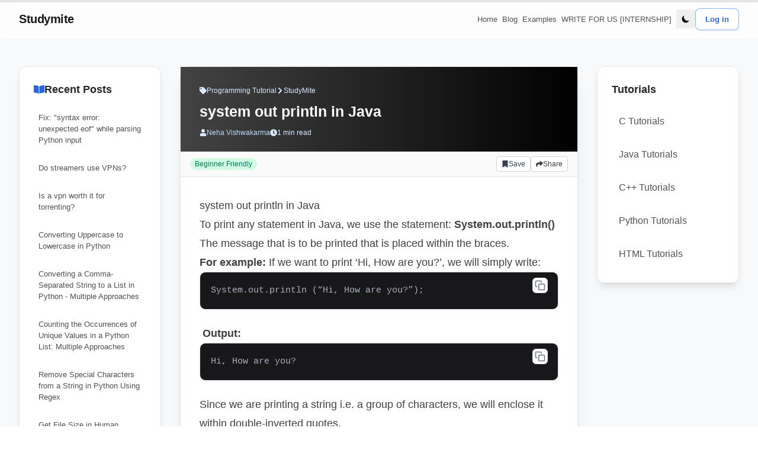

--- FILE ---
content_type: text/html; charset=utf-8
request_url: https://www.studymite.com/java/system-out-println-in-java
body_size: 11632
content:
<!DOCTYPE html><html lang="en" class="scroll-smooth" data-critters-container><head><meta charset="utf-8" data-next-head><script data-next-head>!function(){try {var d=document.documentElement.classList;d.remove('light','dark');var e=localStorage.getItem('theme');if("system"===e||(!e&&true)){var t="(prefers-color-scheme: dark)",m=window.matchMedia(t);m.media!==t||m.matches?d.add('dark'):d.add('light')}else if(e) d.add(e)}catch(e){}}()</script><meta http-equiv="X-UA-Compatible" content="IE=edge" data-next-head><link rel="preconnect" href="https://fonts.googleapis.com" data-next-head><link rel="preconnect" href="https://fonts.gstatic.com" crossorigin="anonymous" data-next-head><link rel="preconnect" href="https://www.google-analytics.com" data-next-head><link rel="dns-prefetch" href="//www.google-analytics.com" data-next-head><title data-next-head>system out println in Java  println in Java | | StudyMite</title><meta name="description" content="To print any statement in Java, we use the java system out println that is System.out.println(). The message that is to be printed that is placed within the braces." data-next-head><meta name="robots" content="follow, index" data-next-head><meta name="author" content="StudyMite Team" data-next-head><meta name="language" content="en-us" data-next-head><meta name="theme-color" content="#3b82f6" data-next-head><meta name="viewport" content="width=device-width, initial-scale=1.0, viewport-fit=cover" data-next-head><meta name="format-detection" content="telephone=no" data-next-head><meta property="og:url" content="https://www.studymite.com/java/system-out-println-in-java" data-next-head><meta property="og:type" content="article" data-next-head><meta property="og:site_name" content="StudyMite - Learn Programming &amp; Computer Science" data-next-head><meta property="og:description" content="To print any statement in Java, we use the java system out println that is System.out.println(). The message that is to be printed that is placed within the braces." data-next-head><meta property="og:title" content="system out println in Java  println in Java | | StudyMite" data-next-head><meta property="og:locale" content="en-US" data-next-head><meta property="og:image" content="https://www.studymite.com/static/images/twitter-card.png" data-next-head><meta property="og:image:alt" content="system out println in Java  println in Java | | StudyMite" data-next-head><meta name="twitter:card" content="summary_large_image" data-next-head><meta name="twitter:site" content="https://twitter.com/studymite" data-next-head><meta name="twitter:creator" content="https://twitter.com/studymite" data-next-head><meta name="twitter:title" content="system out println in Java  println in Java | | StudyMite" data-next-head><meta name="twitter:description" content="To print any statement in Java, we use the java system out println that is System.out.println(). The message that is to be printed that is placed within the braces." data-next-head><meta name="twitter:image" content="https://www.studymite.com/static/images/twitter-card.png" data-next-head><meta name="twitter:image:alt" content="system out println in Java  println in Java | | StudyMite" data-next-head><link rel="canonical" href="https://www.studymite.com/java/system-out-println-in-java" data-next-head><meta http-equiv="content-language" content="en-us" data-next-head><meta name="geo.region" content="US" data-next-head><meta name="distribution" content="global" data-next-head><meta name="rating" content="general" data-next-head><link rel="canonical" href="https://www.studymite.com/java/system-out-println-in-java" data-next-head><meta charset="utf-8"><link rel="icon" href="/favicon.ico"><link rel="apple-touch-icon" sizes="76x76" href="/static/favicons/apple-touch-icon.png"><link rel="icon" type="image/png" sizes="32x32" href="/static/favicons/favicon-32x32.png"><link rel="icon" type="image/png" sizes="16x16" href="/static/favicons/favicon-16x16.png"><link rel="manifest" href="/static/favicons/site.webmanifest"><link rel="mask-icon" href="/static/favicons/safari-pinned-tab.svg" color="#5bbad5"><meta name="msapplication-TileColor" content="#000000"><meta name="theme-color" media="(prefers-color-scheme: light)" content="#fff"><meta name="theme-color" media="(prefers-color-scheme: dark)" content="#000"><link rel="alternate" type="application/rss+xml" href="/feed.xml"><link rel="dns-prefetch" href="//fonts.googleapis.com"><link rel="dns-prefetch" href="//www.google-analytics.com"><link rel="dns-prefetch" href="//pagead2.googlesyndication.com"><link rel="dns-prefetch" href="//www.googletagmanager.com"><link rel="preconnect" href="https://fonts.gstatic.com" crossorigin="anonymous"><link rel="preconnect" href="https://fonts.googleapis.com" crossorigin="anonymous"><meta name="theme-color" content="#3b82f6"><meta name="apple-mobile-web-app-capable" content="yes"><meta name="apple-mobile-web-app-status-bar-style" content="default"><meta name="apple-mobile-web-app-title" content="StudyMite"><meta name="mobile-web-app-capable" content="yes"><meta name="application-name" content="StudyMite"><meta http-equiv="X-Content-Type-Options" content="nosniff"><meta http-equiv="X-XSS-Protection" content="1; mode=block"><meta http-equiv="Referrer-Policy" content="strict-origin-when-cross-origin"><style>
                /* Critical CSS for above-the-fold content */
                body {
                  font-family: 'Inter', -apple-system, BlinkMacSystemFont, 'Segoe UI', Roboto, 'Helvetica Neue', Arial, sans-serif;
                }
              </style><script defer nomodule src="/_next/static/chunks/polyfills-42372ed130431b0a.js"></script><script src="/_next/static/chunks/webpack-65d98a360127c1c8.js" defer></script><script src="/_next/static/chunks/vendors-2ee7ede2f7e6bc16.js" defer></script><script src="/_next/static/chunks/main-9b456c130779d53e.js" defer></script><script src="/_next/static/chunks/pages/_app-4617d5476a617521.js" defer></script><script src="/_next/static/chunks/pages/%5B...slug%5D-0d2f70d88d3512e3.js" defer></script><script src="/_next/static/mlv3p5cxvYXR7bwyVKNuJ/_buildManifest.js" defer></script><script src="/_next/static/mlv3p5cxvYXR7bwyVKNuJ/_ssgManifest.js" defer></script><link rel="stylesheet" href="/_next/static/css/1831718e3d145d1a.css" data-n-g><link rel="stylesheet" href="/_next/static/css/6fa8044d3d2f5661.css" data-n-g><noscript data-n-css></noscript><style id="__jsx-ed8165d7a5e8396a">.prose pre{white-space:pre-wrap!important;word-break:break-word!important;overflow-x:auto;max-width:100%;background:#18181b!important;color:#e5e7eb;transition:background.2s}.prose code{word-break:break-word!important}</style></head><body class="bg-white text-black antialiased dark:bg-gray-900 dark:text-white"><div id="__next"><div style="margin:0;padding:0;position:fixed;top:0;z-index:99;background-color:blue;height:3;width:null;transition:null 0.2s ease-out"></div><div class="fixed bottom-8 right-16 z-50 hidden flex-col gap-3 md:hidden"><button aria-label="Scroll To Top" type="button" class="pushable"><span class="block h-9 w-9"><svg width="36" height="36" viewBox="0 0 438.533 438.533" fill="currentColor" xmlns="http://www.w3.org/2000/svg" aria-hidden="true"><path d="M409.133,109.203c-19.608-33.592-46.205-60.189-79.798-79.796C295.736,9.801,259.058,0,219.273,0 c-39.781,0-76.47,9.801-110.063,29.407c-33.595,19.604-60.192,46.201-79.8,79.796C9.801,142.8,0,179.489,0,219.267 c0,39.78,9.804,76.463,29.407,110.062c19.607,33.592,46.204,60.189,79.799,79.798c33.597,19.605,70.283,29.407,110.063,29.407 s76.47-9.802,110.065-29.407c33.593-19.602,60.189-46.206,79.795-79.798c19.603-33.596,29.403-70.284,29.403-110.062 C438.533,179.485,428.732,142.795,409.133,109.203z M361.74,259.517l-29.123,29.129c-3.621,3.614-7.901,5.424-12.847,5.424 c-4.948,0-9.236-1.81-12.847-5.424l-87.654-87.653l-87.646,87.653c-3.616,3.614-7.898,5.424-12.847,5.424 c-4.95,0-9.233-1.81-12.85-5.424l-29.12-29.129c-3.617-3.607-5.426-7.898-5.426-12.847c0-4.942,1.809-9.227,5.426-12.848 l129.62-129.616c3.617-3.617,7.898-5.424,12.847-5.424s9.238,1.807,12.846,5.424L361.74,233.822 c3.613,3.621,5.424,7.905,5.424,12.848C367.164,251.618,365.357,255.909,361.74,259.517z"/></svg></span></button></div><div class="flex h-full flex-col justify-between bg-[#f8f9fa] dark:bg-gray-900"><header class="fixed inset-x-0 top-0 z-50"><nav aria-label="Primary" class="backdrop-blur transition-all supports-[backdrop-filter]:bg-white/70 dark:supports-[backdrop-filter]:bg-gray-900/70 border-b border-transparent bg-white/40 dark:bg-gray-900/40"><div class="mx-auto flex h-16 items-center justify-between px-4 sm:px-6 lg:px-8"><a class="inline-flex items-center gap-2" href="https://www.studymite.com"><span class="text-xl font-semibold tracking-tight text-gray-900 dark:text-white">Studymite</span></a><div class="hidden items-center gap-8 md:flex"><ul class="flex items-center gap-6 text-sm font-medium"><li><a class="relative inline-block rounded px-1 py-2 text-gray-700/90 transition-colors hover:text-blue-600 focus:outline-none focus-visible:ring-2 focus-visible:ring-blue-500 dark:text-gray-200 dark:hover:text-blue-400" href="https://www.studymite.com">Home</a></li><li><a class="relative inline-block rounded px-1 py-2 text-gray-700/90 transition-colors hover:text-blue-600 focus:outline-none focus-visible:ring-2 focus-visible:ring-blue-500 dark:text-gray-200 dark:hover:text-blue-400" href="https://www.studymite.com/blog">Blog</a></li><li><a class="relative inline-block rounded px-1 py-2 text-gray-700/90 transition-colors hover:text-blue-600 focus:outline-none focus-visible:ring-2 focus-visible:ring-blue-500 dark:text-gray-200 dark:hover:text-blue-400" href="https://www.studymite.com/examples">Examples</a></li><li><a class="relative inline-block rounded px-1 py-2 text-gray-700/90 transition-colors hover:text-blue-600 focus:outline-none focus-visible:ring-2 focus-visible:ring-blue-500 dark:text-gray-200 dark:hover:text-blue-400" href="https://forms.gle/VC2pPo14fbwiFoCp7">WRITE FOR US [INTERNSHIP]</a></li></ul><div class="flex items-center gap-3"><div class="ml-1 cursor-pointer self-center rounded-full bg-zinc-300 ring-zinc-400 transition-all hover:bg-zinc-300 hover:ring-1 dark:bg-zinc-700 dark:ring-white dark:hover:bg-zinc-800"><button class="flex h-8 w-8 items-center justify-center p-2" aria-label="Toggle Dark Mode" type="button"><svg stroke="currentColor" fill="currentColor" stroke-width="0" viewBox="0 0 20 20" aria-hidden="true" class="h-4 w-4 hover:animate-spin" height="1em" width="1em" xmlns="http://www.w3.org/2000/svg"><path d="M17.293 13.293A8 8 0 016.707 2.707a8.001 8.001 0 1010.586 10.586z"/></svg></button></div></div></div><div class="flex items-center gap-2 md:hidden"><div class="ml-1 cursor-pointer self-center rounded-full bg-zinc-300 ring-zinc-400 transition-all hover:bg-zinc-300 hover:ring-1 dark:bg-zinc-700 dark:ring-white dark:hover:bg-zinc-800"><button class="flex h-8 w-8 items-center justify-center p-2" aria-label="Toggle Dark Mode" type="button"><svg stroke="currentColor" fill="currentColor" stroke-width="0" viewBox="0 0 20 20" aria-hidden="true" class="h-4 w-4 hover:animate-spin" height="1em" width="1em" xmlns="http://www.w3.org/2000/svg"><path d="M17.293 13.293A8 8 0 016.707 2.707a8.001 8.001 0 1010.586 10.586z"/></svg></button></div><button type="button" aria-expanded="false" aria-label="Toggle navigation menu" class="inline-flex h-10 w-10 items-center justify-center rounded-lg border border-gray-200/70 bg-white/70 text-gray-600 transition hover:bg-white hover:text-gray-900 focus:outline-none focus-visible:ring-2 focus-visible:ring-blue-500 dark:border-gray-700 dark:bg-gray-800/70 dark:text-gray-300 dark:hover:bg-gray-800"><svg class="h-5 w-5" xmlns="http://www.w3.org/2000/svg" fill="none" viewBox="0 0 24 24" stroke="currentColor" stroke-width="2"><path stroke-linecap="round" stroke-linejoin="round" d="M4 6h16M4 12h16M4 18h16"/></svg></button></div></div><div class="origin-top overflow-hidden transition-[max-height,opacity] duration-300 ease-out md:hidden max-h-0 opacity-0"><div class="space-y-6 px-4 pb-6 pt-4 sm:px-6"><ul class="grid gap-2 text-sm font-medium"><li><a class="flex items-center justify-between rounded-lg bg-white/70 px-3 py-3 text-gray-700 shadow-sm ring-1 ring-gray-200/60 transition hover:bg-white hover:text-blue-600 focus:outline-none focus-visible:ring-2 focus-visible:ring-blue-500 dark:bg-gray-800/70 dark:text-gray-200 dark:ring-gray-700 dark:hover:bg-gray-800 dark:hover:text-blue-400" href="https://www.studymite.com"><span>Home</span><svg xmlns="http://www.w3.org/2000/svg" class="h-4 w-4 opacity-50" fill="none" viewBox="0 0 24 24" stroke="currentColor" stroke-width="2"><path stroke-linecap="round" stroke-linejoin="round" d="M13 7l5 5m0 0l-5 5m5-5H6"/></svg></a></li><li><a class="flex items-center justify-between rounded-lg bg-white/70 px-3 py-3 text-gray-700 shadow-sm ring-1 ring-gray-200/60 transition hover:bg-white hover:text-blue-600 focus:outline-none focus-visible:ring-2 focus-visible:ring-blue-500 dark:bg-gray-800/70 dark:text-gray-200 dark:ring-gray-700 dark:hover:bg-gray-800 dark:hover:text-blue-400" href="https://www.studymite.com/blog"><span>Blog</span><svg xmlns="http://www.w3.org/2000/svg" class="h-4 w-4 opacity-50" fill="none" viewBox="0 0 24 24" stroke="currentColor" stroke-width="2"><path stroke-linecap="round" stroke-linejoin="round" d="M13 7l5 5m0 0l-5 5m5-5H6"/></svg></a></li><li><a class="flex items-center justify-between rounded-lg bg-white/70 px-3 py-3 text-gray-700 shadow-sm ring-1 ring-gray-200/60 transition hover:bg-white hover:text-blue-600 focus:outline-none focus-visible:ring-2 focus-visible:ring-blue-500 dark:bg-gray-800/70 dark:text-gray-200 dark:ring-gray-700 dark:hover:bg-gray-800 dark:hover:text-blue-400" href="https://www.studymite.com/examples"><span>Examples</span><svg xmlns="http://www.w3.org/2000/svg" class="h-4 w-4 opacity-50" fill="none" viewBox="0 0 24 24" stroke="currentColor" stroke-width="2"><path stroke-linecap="round" stroke-linejoin="round" d="M13 7l5 5m0 0l-5 5m5-5H6"/></svg></a></li><li><a class="flex items-center justify-between rounded-lg bg-white/70 px-3 py-3 text-gray-700 shadow-sm ring-1 ring-gray-200/60 transition hover:bg-white hover:text-blue-600 focus:outline-none focus-visible:ring-2 focus-visible:ring-blue-500 dark:bg-gray-800/70 dark:text-gray-200 dark:ring-gray-700 dark:hover:bg-gray-800 dark:hover:text-blue-400" href="https://forms.gle/VC2pPo14fbwiFoCp7"><span>WRITE FOR US [INTERNSHIP]</span><svg xmlns="http://www.w3.org/2000/svg" class="h-4 w-4 opacity-50" fill="none" viewBox="0 0 24 24" stroke="currentColor" stroke-width="2"><path stroke-linecap="round" stroke-linejoin="round" d="M13 7l5 5m0 0l-5 5m5-5H6"/></svg></a></li></ul><div class="flex flex-col gap-3"></div></div></div></nav></header><main class="mb-auto mt-20"><div class="min-h-screen transition-colors"><div class="fixed left-0 top-0 z-50 h-1 w-full bg-gray-200"><div class="h-full transition-[width] duration-200 ease-linear" style="width:0%;background:linear-gradient(90deg, #2563eb 0%, #1d4ed8 100%)"></div></div><div class="fixed right-8 bottom-9 hidden flex-col gap-6 md:hidden"></div><div class="fixed bottom-8 right-16 z-50 hidden flex-col gap-3 md:hidden"><button aria-label="Scroll To Top" type="button" class="pushable"><span class="block h-9 w-9"><svg width="36" height="36" viewBox="0 0 438.533 438.533" fill="currentColor" xmlns="http://www.w3.org/2000/svg" aria-hidden="true"><path d="M409.133,109.203c-19.608-33.592-46.205-60.189-79.798-79.796C295.736,9.801,259.058,0,219.273,0 c-39.781,0-76.47,9.801-110.063,29.407c-33.595,19.604-60.192,46.201-79.8,79.796C9.801,142.8,0,179.489,0,219.267 c0,39.78,9.804,76.463,29.407,110.062c19.607,33.592,46.204,60.189,79.799,79.798c33.597,19.605,70.283,29.407,110.063,29.407 s76.47-9.802,110.065-29.407c33.593-19.602,60.189-46.206,79.795-79.798c19.603-33.596,29.403-70.284,29.403-110.062 C438.533,179.485,428.732,142.795,409.133,109.203z M361.74,259.517l-29.123,29.129c-3.621,3.614-7.901,5.424-12.847,5.424 c-4.948,0-9.236-1.81-12.847-5.424l-87.654-87.653l-87.646,87.653c-3.616,3.614-7.898,5.424-12.847,5.424 c-4.95,0-9.233-1.81-12.85-5.424l-29.12-29.129c-3.617-3.607-5.426-7.898-5.426-12.847c0-4.942,1.809-9.227,5.426-12.848 l129.62-129.616c3.617-3.617,7.898-5.424,12.847-5.424s9.238,1.807,12.846,5.424L361.74,233.822 c3.613,3.621,5.424,7.905,5.424,12.848C367.164,251.618,365.357,255.909,361.74,259.517z"/></svg></span></button></div><div class="mx-auto px-4 py-8 sm:px-6 lg:px-8"><div class="grid grid-cols-1 gap-8 lg:grid-cols-[2.5fr_7fr_2.5fr]" style="opacity:0;transform:translateY(8px) translateZ(0)"><aside class="order-2 lg:order-1" style="opacity:0;transform:translateX(-12px) translateZ(0)"><div class="sticky top-8 space-y-6"><div class="overflow-hidden rounded-xl border border-gray-200 shadow-lg dark:border-gray-700 dark:bg-gray-900/70" style="background:rgba(255, 255, 255, 0.9);backdrop-filter:blur(10px)"><div class="p-6"><h3 class="mb-4 flex items-center gap-2 text-lg font-bold text-gray-800 dark:text-gray-100"><svg stroke="currentColor" fill="currentColor" stroke-width="0" viewBox="0 0 576 512" class="text-blue-600 dark:text-blue-400" height="1em" width="1em" xmlns="http://www.w3.org/2000/svg"><path d="M542.22 32.05c-54.8 3.11-163.72 14.43-230.96 55.59-4.64 2.84-7.27 7.89-7.27 13.17v363.87c0 11.55 12.63 18.85 23.28 13.49 69.18-34.82 169.23-44.32 218.7-46.92 16.89-.89 30.02-14.43 30.02-30.66V62.75c.01-17.71-15.35-31.74-33.77-30.7zM264.73 87.64C197.5 46.48 88.58 35.17 33.78 32.05 15.36 31.01 0 45.04 0 62.75V400.6c0 16.24 13.13 29.78 30.02 30.66 49.49 2.6 149.59 12.11 218.77 46.95 10.62 5.35 23.21-1.94 23.21-13.46V100.63c0-5.29-2.62-10.14-7.27-12.99z"/></svg>Recent Posts</h3><div class="space-y-3"><a class="hover:text-blue-600 hover:bg-blue-50 dark:hover:text-blue-400 block rounded-lg p-2 text-sm text-gray-600 transition-colors duration-200 dark:text-gray-300 dark:hover:bg-gray-800/60" href="/python/fix-syntax-error-unexpected-eof-while-parsing-python-input">Fix: &quot;syntax error: unexpected eof&quot; while parsing Python input </a><a class="hover:text-blue-600 hover:bg-blue-50 dark:hover:text-blue-400 block rounded-lg p-2 text-sm text-gray-600 transition-colors duration-200 dark:text-gray-300 dark:hover:bg-gray-800/60" href="/vpn/do-streamers-use-vpns">Do streamers use VPNs?</a><a class="hover:text-blue-600 hover:bg-blue-50 dark:hover:text-blue-400 block rounded-lg p-2 text-sm text-gray-600 transition-colors duration-200 dark:text-gray-300 dark:hover:bg-gray-800/60" href="/vpn/is-a-vpn-worth-it-for-torrenting">Is a vpn worth it for torrenting?</a><a class="hover:text-blue-600 hover:bg-blue-50 dark:hover:text-blue-400 block rounded-lg p-2 text-sm text-gray-600 transition-colors duration-200 dark:text-gray-300 dark:hover:bg-gray-800/60" href="/python/converting-uppercase-to-lowercase-in-python">Converting Uppercase to Lowercase in Python</a><a class="hover:text-blue-600 hover:bg-blue-50 dark:hover:text-blue-400 block rounded-lg p-2 text-sm text-gray-600 transition-colors duration-200 dark:text-gray-300 dark:hover:bg-gray-800/60" href="/python/converting-a-comma-separated-string-to-a-list-in-python-multiple-approaches">Converting a Comma-Separated String to a List in Python - Multiple Approaches</a><a class="hover:text-blue-600 hover:bg-blue-50 dark:hover:text-blue-400 block rounded-lg p-2 text-sm text-gray-600 transition-colors duration-200 dark:text-gray-300 dark:hover:bg-gray-800/60" href="/python/counting-the-occurrences-of-unique-values-in-a-python-list">Counting the Occurrences of Unique Values in a Python List: Multiple Approaches</a><a class="hover:text-blue-600 hover:bg-blue-50 dark:hover:text-blue-400 block rounded-lg p-2 text-sm text-gray-600 transition-colors duration-200 dark:text-gray-300 dark:hover:bg-gray-800/60" href="/python/remove-special-characters-from-a-string-in-python-using-regex">Remove Special Characters from a String in Python Using Regex</a><a class="hover:text-blue-600 hover:bg-blue-50 dark:hover:text-blue-400 block rounded-lg p-2 text-sm text-gray-600 transition-colors duration-200 dark:text-gray-300 dark:hover:bg-gray-800/60" href="/python/get-file-size-in-human-readable-format-in-python">Get File Size in Human Readable Format in Python</a><a class="hover:text-blue-600 hover:bg-blue-50 dark:hover:text-blue-400 block rounded-lg p-2 text-sm text-gray-600 transition-colors duration-200 dark:text-gray-300 dark:hover:bg-gray-800/60" href="/python/how-to-get-current-time-in-milliseconds-secondsepoch-using-various-methods-in-python">How to Get Current Time in Milliseconds, Seconds(epoch) Using Various Methods in Python</a><a class="hover:text-blue-600 hover:bg-blue-50 dark:hover:text-blue-400 block rounded-lg p-2 text-sm text-gray-600 transition-colors duration-200 dark:text-gray-300 dark:hover:bg-gray-800/60" href="/python/find-and-replace-first-occurrence-of-a-string-in-python">Find and Replace First Occurrence Of a String in python</a><a class="hover:text-blue-600 hover:bg-blue-50 dark:hover:text-blue-400 block rounded-lg p-2 text-sm text-gray-600 transition-colors duration-200 dark:text-gray-300 dark:hover:bg-gray-800/60" href="/python/converting-python-strings-to-datetime-objects-with-timezone">Converting Python Strings to Datetime Objects with Timezone</a><a class="hover:text-blue-600 hover:bg-blue-50 dark:hover:text-blue-400 block rounded-lg p-2 text-sm text-gray-600 transition-colors duration-200 dark:text-gray-300 dark:hover:bg-gray-800/60" href="/python/nonetype-object-is-not-iterable-error-in-python">Fixing the &#x27;NoneType object is not iterable&#x27; Error in Python</a><a class="hover:text-blue-600 hover:bg-blue-50 dark:hover:text-blue-400 block rounded-lg p-2 text-sm text-gray-600 transition-colors duration-200 dark:text-gray-300 dark:hover:bg-gray-800/60" href="/scope-rules-in-c-programming">Scope rules in C Programming</a><a class="hover:text-blue-600 hover:bg-blue-50 dark:hover:text-blue-400 block rounded-lg p-2 text-sm text-gray-600 transition-colors duration-200 dark:text-gray-300 dark:hover:bg-gray-800/60" href="/program-to-find-sum-of-n-natural-numbers-in-c-3-methods">Program to find sum of n natural numbers in C++ [3 Methods]</a><a class="hover:text-blue-600 hover:bg-blue-50 dark:hover:text-blue-400 block rounded-lg p-2 text-sm text-gray-600 transition-colors duration-200 dark:text-gray-300 dark:hover:bg-gray-800/60" href="/cpp/finding-the-maximum-and-minimum-elements-of-an-array-using-cpp">Finding the Maximum and Minimum Elements of an Array using C++</a><a class="hover:text-blue-600 hover:bg-blue-50 dark:hover:text-blue-400 block rounded-lg p-2 text-sm text-gray-600 transition-colors duration-200 dark:text-gray-300 dark:hover:bg-gray-800/60" href="/cpp/convering-a-string-into-upper-or-lower-case-in-c">Convering a string into upper or lower case in C++</a><a class="hover:text-blue-600 hover:bg-blue-50 dark:hover:text-blue-400 block rounded-lg p-2 text-sm text-gray-600 transition-colors duration-200 dark:text-gray-300 dark:hover:bg-gray-800/60" href="/cpp/exceptions-in-cpp">Exceptions in C++</a><a class="hover:text-blue-600 hover:bg-blue-50 dark:hover:text-blue-400 block rounded-lg p-2 text-sm text-gray-600 transition-colors duration-200 dark:text-gray-300 dark:hover:bg-gray-800/60" href="/blog/how-to-improve-technical-skills-in-programming">How to Improve Technical Skills in Programming</a><a class="hover:text-blue-600 hover:bg-blue-50 dark:hover:text-blue-400 block rounded-lg p-2 text-sm text-gray-600 transition-colors duration-200 dark:text-gray-300 dark:hover:bg-gray-800/60" href="/next-smaller-element-to-the-right">Next smaller element to the right</a><a class="hover:text-blue-600 hover:bg-blue-50 dark:hover:text-blue-400 block rounded-lg p-2 text-sm text-gray-600 transition-colors duration-200 dark:text-gray-300 dark:hover:bg-gray-800/60" href="/next-smaller-element-to-left-in-an-array">Next Smaller Element to Left in an array</a><a class="hover:text-blue-600 hover:bg-blue-50 dark:hover:text-blue-400 block rounded-lg p-2 text-sm text-gray-600 transition-colors duration-200 dark:text-gray-300 dark:hover:bg-gray-800/60" href="/next-greater-to-left">Next greater to left</a><a class="hover:text-blue-600 hover:bg-blue-50 dark:hover:text-blue-400 block rounded-lg p-2 text-sm text-gray-600 transition-colors duration-200 dark:text-gray-300 dark:hover:bg-gray-800/60" href="/next-larger-element">Next Larger Element</a><a class="hover:text-blue-600 hover:bg-blue-50 dark:hover:text-blue-400 block rounded-lg p-2 text-sm text-gray-600 transition-colors duration-200 dark:text-gray-300 dark:hover:bg-gray-800/60" href="/check-for-subtree-in-a-binary-tree">Check for subtree in a Binary Tree</a><a class="hover:text-blue-600 hover:bg-blue-50 dark:hover:text-blue-400 block rounded-lg p-2 text-sm text-gray-600 transition-colors duration-200 dark:text-gray-300 dark:hover:bg-gray-800/60" href="/check-for-identical-binary-trees">Check for identical binary trees</a><a class="hover:text-blue-600 hover:bg-blue-50 dark:hover:text-blue-400 block rounded-lg p-2 text-sm text-gray-600 transition-colors duration-200 dark:text-gray-300 dark:hover:bg-gray-800/60" href="/check-if-binary-tree-is-height-balanced-or-not">Check if binary tree is height balanced or not</a></div></div></div></div></aside><main class="order-1 lg:order-2" style="opacity:0;transform:translateY(8px) translateZ(0)"><article class="rounded-2xl border border-gray-200 bg-white shadow-xl dark:border-gray-700 dark:bg-gray-900" style="opacity:0;transform:translateY(8px) translateZ(0)"><header class="p-8 pb-6 text-white dark:text-gray-100" style="background:linear-gradient(to right, #434343, #000000)"><div class="mb-3 flex items-center gap-2 text-xs text-blue-100 dark:text-gray-300/80"><svg stroke="currentColor" fill="currentColor" stroke-width="0" viewBox="0 0 512 512" class="h-3 w-3" height="1em" width="1em" xmlns="http://www.w3.org/2000/svg"><path d="M0 252.118V48C0 21.49 21.49 0 48 0h204.118a48 48 0 0 1 33.941 14.059l211.882 211.882c18.745 18.745 18.745 49.137 0 67.882L293.823 497.941c-18.745 18.745-49.137 18.745-67.882 0L14.059 286.059A48 48 0 0 1 0 252.118zM112 64c-26.51 0-48 21.49-48 48s21.49 48 48 48 48-21.49 48-48-21.49-48-48-48z"/></svg><span>Programming Tutorial</span><svg stroke="currentColor" fill="currentColor" stroke-width="0" viewBox="0 0 320 512" class="h-3 w-3" height="1em" width="1em" xmlns="http://www.w3.org/2000/svg"><path d="M285.476 272.971L91.132 467.314c-9.373 9.373-24.569 9.373-33.941 0l-22.667-22.667c-9.357-9.357-9.375-24.522-.04-33.901L188.505 256 34.484 101.255c-9.335-9.379-9.317-24.544.04-33.901l22.667-22.667c9.373-9.373 24.569-9.373 33.941 0L285.475 239.03c9.373 9.372 9.373 24.568.001 33.941z"/></svg><span>StudyMite</span></div><h1 class="mb-3 text-xl font-bold leading-tight md:text-2xl">system out println in Java</h1><div class="flex flex-wrap items-center gap-4 text-blue-100 dark:text-gray-300"><div class="flex items-center gap-2 text-xs"><svg stroke="currentColor" fill="currentColor" stroke-width="0" viewBox="0 0 448 512" class="h-3 w-3" height="1em" width="1em" xmlns="http://www.w3.org/2000/svg"><path d="M224 256c70.7 0 128-57.3 128-128S294.7 0 224 0 96 57.3 96 128s57.3 128 128 128zm89.6 32h-16.7c-22.2 10.2-46.9 16-72.9 16s-50.6-5.8-72.9-16h-16.7C60.2 288 0 348.2 0 422.4V464c0 26.5 21.5 48 48 48h352c26.5 0 48-21.5 48-48v-41.6c0-74.2-60.2-134.4-134.4-134.4z"/></svg><a class="text-blue-200 transition-colors hover:text-white dark:text-blue-300 dark:hover:text-white" href="/author/neha-vishwakarma">Neha Vishwakarma</a></div><div class="flex items-center gap-2 text-xs"><svg stroke="currentColor" fill="currentColor" stroke-width="0" viewBox="0 0 512 512" class="h-3 w-3" height="1em" width="1em" xmlns="http://www.w3.org/2000/svg"><path d="M256,8C119,8,8,119,8,256S119,504,256,504,504,393,504,256,393,8,256,8Zm92.49,313h0l-20,25a16,16,0,0,1-22.49,2.5h0l-67-49.72a40,40,0,0,1-15-31.23V112a16,16,0,0,1,16-16h32a16,16,0,0,1,16,16V256l58,42.5A16,16,0,0,1,348.49,321Z"/></svg><span>1 min read</span></div></div></header><div class="sticky z-30 flex items-center justify-between border-b border-gray-200 bg-gray-50/95 px-4 py-2 backdrop-blur dark:border-gray-700 dark:bg-gray-900/70" style="top:60px"><div class="flex items-center gap-4"><div class="rounded-full bg-green-100 px-2 py-0.5 text-xs font-medium text-green-700 dark:bg-green-900/40 dark:text-green-300">Beginner Friendly</div></div><div class="flex items-center gap-2"><button class="inline-flex items-center gap-1 rounded px-2 py-1 text-xs font-medium transition-colors hover:opacity-90" style="background-color:white;color:#374151;border:1px solid #d1d5db" aria-label="Add bookmark"><svg stroke="currentColor" fill="currentColor" stroke-width="0" viewBox="0 0 384 512" class="h-3 w-3" style="color:#374151" height="1em" width="1em" xmlns="http://www.w3.org/2000/svg"><path d="M0 512V48C0 21.49 21.49 0 48 0h288c26.51 0 48 21.49 48 48v464L192 400 0 512z"/></svg>Save</button><div class="relative"><button class="inline-flex items-center gap-1 rounded border border-gray-300 bg-white px-2 py-1 text-xs font-medium text-gray-700 transition-colors hover:bg-gray-50 dark:border-gray-600 dark:bg-gray-800 dark:text-gray-200 dark:hover:bg-gray-700" aria-label="Share article"><svg stroke="currentColor" fill="currentColor" stroke-width="0" viewBox="0 0 512 512" class="h-3 w-3" height="1em" width="1em" xmlns="http://www.w3.org/2000/svg"><path d="M503.691 189.836L327.687 37.851C312.281 24.546 288 35.347 288 56.015v80.053C127.371 137.907 0 170.1 0 322.326c0 61.441 39.581 122.309 83.333 154.132 13.653 9.931 33.111-2.533 28.077-18.631C66.066 312.814 132.917 274.316 288 272.085V360c0 20.7 24.3 31.453 39.687 18.164l176.004-152c11.071-9.562 11.086-26.753 0-36.328z"/></svg>Share</button></div></div></div><div class="jsx-ed8165d7a5e8396a p-8"><div class="jsx-ed8165d7a5e8396a prose prose-lg max-w-none dark:prose-invert"></div><div class="jsx-ed8165d7a5e8396a mt-8 h-[70px] w-full text-center lg:hidden"><div class="h-[250px] animate-pulse rounded bg-gray-100"></div></div><div class="jsx-ed8165d7a5e8396a mt-8 h-[300px] p-2"><div class="h-[300px] animate-pulse rounded bg-gray-100"></div></div></div><footer class="border-t border-gray-200 bg-gray-50 px-8 py-6 dark:border-gray-700 dark:bg-gray-900/60"><div class="flex items-center justify-between"><div class="text-sm text-gray-600 dark:text-gray-300">Was this tutorial helpful?</div><div class="flex gap-2"><button class="inline-flex items-center gap-2 rounded-md border px-4 py-2 text-sm font-medium transition-colors border-gray-300 bg-white text-gray-700 hover:bg-gray-50 dark:border-gray-600 dark:bg-gray-800 dark:text-gray-200 dark:hover:bg-gray-700"><svg stroke="currentColor" fill="currentColor" stroke-width="0" viewBox="0 0 512 512" class="h-4 w-4" height="1em" width="1em" xmlns="http://www.w3.org/2000/svg"><path d="M104 224H24c-13.255 0-24 10.745-24 24v240c0 13.255 10.745 24 24 24h80c13.255 0 24-10.745 24-24V248c0-13.255-10.745-24-24-24zM64 472c-13.255 0-24-10.745-24-24s10.745-24 24-24 24 10.745 24 24-10.745 24-24 24zM384 81.452c0 42.416-25.97 66.208-33.277 94.548h101.723c33.397 0 59.397 27.746 59.553 58.098.084 17.938-7.546 37.249-19.439 49.197l-.11.11c9.836 23.337 8.237 56.037-9.308 79.469 8.681 25.895-.069 57.704-16.382 74.757 4.298 17.598 2.244 32.575-6.148 44.632C440.202 511.587 389.616 512 346.839 512l-2.845-.001c-48.287-.017-87.806-17.598-119.56-31.725-15.957-7.099-36.821-15.887-52.651-16.178-6.54-.12-11.783-5.457-11.783-11.998v-213.77c0-3.2 1.282-6.271 3.558-8.521 39.614-39.144 56.648-80.587 89.117-113.111 14.804-14.832 20.188-37.236 25.393-58.902C282.515 39.293 291.817 0 312 0c24 0 72 8 72 81.452z"/></svg>Yes</button><button class="inline-flex items-center gap-2 rounded-md border px-4 py-2 text-sm font-medium transition-colors border-gray-300 bg-white text-gray-700 hover:bg-gray-50 dark:border-gray-600 dark:bg-gray-800 dark:text-gray-200 dark:hover:bg-gray-700"><svg stroke="currentColor" fill="currentColor" stroke-width="0" viewBox="0 0 512 512" class="h-4 w-4" height="1em" width="1em" xmlns="http://www.w3.org/2000/svg"><path d="M0 56v240c0 13.255 10.745 24 24 24h80c13.255 0 24-10.745 24-24V56c0-13.255-10.745-24-24-24H24C10.745 32 0 42.745 0 56zm40 200c0-13.255 10.745-24 24-24s24 10.745 24 24-10.745 24-24 24-24-10.745-24-24zm272 256c-20.183 0-29.485-39.293-33.931-57.795-5.206-21.666-10.589-44.07-25.393-58.902-32.469-32.524-49.503-73.967-89.117-113.111a11.98 11.98 0 0 1-3.558-8.521V59.901c0-6.541 5.243-11.878 11.783-11.998 15.831-.29 36.694-9.079 52.651-16.178C256.189 17.598 295.709.017 343.995 0h2.844c42.777 0 93.363.413 113.774 29.737 8.392 12.057 10.446 27.034 6.148 44.632 16.312 17.053 25.063 48.863 16.382 74.757 17.544 23.432 19.143 56.132 9.308 79.469l.11.11c11.893 11.949 19.523 31.259 19.439 49.197-.156 30.352-26.157 58.098-59.553 58.098H350.723C358.03 364.34 384 388.132 384 430.548 384 504 336 512 312 512z"/></svg>No</button></div></div></footer></article><div class="mt-8 flex justify-between"><button class="inline-flex items-center gap-2 rounded-md border border-gray-300 bg-white px-4 py-2 text-sm font-medium text-gray-700 transition-colors hover:bg-gray-50">← Previous: Tutorial</button><button class="bg-blue-600 hover:bg-blue-700 inline-flex items-center gap-2 rounded-md px-4 py-2 text-sm font-medium text-white transition-colors">Next: Tutorial →</button></div></main><aside class="order-3" style="opacity:0;transform:translateX(12px) translateZ(0)"><div class="sticky top-8 space-y-6"><div class="overflow-hidden rounded-xl border border-gray-200 shadow-lg dark:border-gray-700 dark:bg-gray-900/70" style="background:rgba(255, 255, 255, 0.9);backdrop-filter:blur(10px)"><div class="p-6"><h3 class="mb-4 text-lg font-bold text-gray-800 dark:text-gray-100">Tutorials</h3><div class="space-y-2"><a class="flex items-center rounded-lg p-3 text-gray-600 transition-all duration-200 hover:bg-gray-50 hover:text-gray-800 dark:text-gray-300 dark:hover:bg-gray-800/60 dark:hover:text-gray-100" href="/c-programming-language"><span class="font-medium">C Tutorials</span></a><a class="flex items-center rounded-lg p-3 text-gray-600 transition-all duration-200 hover:bg-gray-50 hover:text-gray-800 dark:text-gray-300 dark:hover:bg-gray-800/60 dark:hover:text-gray-100" href="/java"><span class="font-medium">Java Tutorials</span></a><a class="flex items-center rounded-lg p-3 text-gray-600 transition-all duration-200 hover:bg-gray-50 hover:text-gray-800 dark:text-gray-300 dark:hover:bg-gray-800/60 dark:hover:text-gray-100" href="/cpp"><span class="font-medium">C++ Tutorials</span></a><a class="flex items-center rounded-lg p-3 text-gray-600 transition-all duration-200 hover:bg-gray-50 hover:text-gray-800 dark:text-gray-300 dark:hover:bg-gray-800/60 dark:hover:text-gray-100" href="/python"><span class="font-medium">Python Tutorials</span></a><a class="flex items-center rounded-lg p-3 text-gray-600 transition-all duration-200 hover:bg-gray-50 hover:text-gray-800 dark:text-gray-300 dark:hover:bg-gray-800/60 dark:hover:text-gray-100" href="/html"><span class="font-medium">HTML Tutorials</span></a></div></div></div><div class="hidden overflow-hidden rounded-xl border border-gray-200 shadow-lg dark:border-gray-700 dark:bg-gray-900/70" style="background:rgba(255, 255, 255, 0.9);backdrop-filter:blur(10px)"><div class="p-6"><h3 class="mb-4 text-lg font-bold text-gray-800 dark:text-gray-100">Quick Links</h3><div class="space-y-2"><a class="block rounded-lg p-2 text-sm text-gray-600 transition-colors duration-200 hover:bg-blue-50 hover:text-blue-600 dark:text-gray-300 dark:hover:bg-gray-800/60 dark:hover:text-blue-400" href="/java/system-out-println-in-java#">Examples</a><a class="block rounded-lg p-2 text-sm text-gray-600 transition-colors duration-200 hover:bg-blue-50 hover:text-blue-600 dark:text-gray-300 dark:hover:bg-gray-800/60 dark:hover:text-blue-400" href="/java/system-out-println-in-java#">Practice Problems</a><a class="block rounded-lg p-2 text-sm text-gray-600 transition-colors duration-200 hover:bg-blue-50 hover:text-blue-600 dark:text-gray-300 dark:hover:bg-gray-800/60 dark:hover:text-blue-400" href="/java/system-out-println-in-java#">Cheat Sheet</a><a class="block rounded-lg p-2 text-sm text-gray-600 transition-colors duration-200 hover:bg-blue-50 hover:text-blue-600 dark:text-gray-300 dark:hover:bg-gray-800/60 dark:hover:text-blue-400" href="/java/system-out-println-in-java#">Video Tutorials</a></div></div></div><div class="sticky top-20 z-10 mx-2 mt-2 h-[300px] p-2"><div class="h-[300px] animate-pulse rounded bg-gray-100"></div></div></div></aside></div></div><div class="fixed bottom-0 z-10 mt-2 h-[70px] w-full border border-gray-200 bg-white text-center lg:hidden"><div class="h-[250px] animate-pulse rounded bg-gray-100"></div></div></div></main><footer aria-label="Studymite Footer" class="relative mt-24 border-t border-transparent bg-gradient-to-br from-gray-900 via-gray-900 to-gray-800 text-gray-300 dark:from-gray-950 dark:via-gray-900 dark:to-gray-900"><div class="pointer-events-none absolute inset-x-0 top-0 -translate-y-1/2 transform"><div class="mx-auto h-32 max-w-7xl bg-gradient-to-r from-blue-500/10 via-cyan-400/10 to-blue-600/10 blur-3xl"></div></div><div class="relative px-4 pb-12 pt-20 sm:px-6 lg:px-8"><div class="grid gap-12 md:grid-cols-2 lg:grid-cols-4"><div><a class="inline-flex items-center gap-2" href="https://www.studymite.com"><span class="text-xl font-semibold tracking-tight text-white">Studymite</span></a><p class="mt-5 max-w-xs text-sm leading-relaxed text-gray-400">Learn smarter, not harder with curated tutorials, examples and structured learning paths.</p><div class="mt-6 flex gap-3"><a class="text-sm text-gray-500 transition duration-200 hover:rotate-180 hover:text-gray-600" target="_blank" rel="noopener noreferrer" href="https://www.facebook.com/studymite"><span class="sr-only">facebook</span><svg stroke="currentColor" fill="currentColor" stroke-width="0" viewBox="0 0 1024 1024" class="text-gray-700 hover:text-primary-color-500 dark:text-gray-200 dark:hover:text-primary-color-dark-500 h-7 w-7" height="1em" width="1em" xmlns="http://www.w3.org/2000/svg"><path d="M880 112H144c-17.7 0-32 14.3-32 32v736c0 17.7 14.3 32 32 32h736c17.7 0 32-14.3 32-32V144c0-17.7-14.3-32-32-32zm-32 736H663.9V602.2h104l15.6-120.7H663.9v-77.1c0-35 9.7-58.8 59.8-58.8h63.9v-108c-11.1-1.5-49-4.8-93.2-4.8-92.2 0-155.3 56.3-155.3 159.6v89H434.9v120.7h104.3V848H176V176h672v672z"/></svg></a><a class="text-sm text-gray-500 transition duration-200 hover:rotate-180 hover:text-gray-600" target="_blank" rel="noopener noreferrer" href="https://twitter.com/studymite"><span class="sr-only">twitter</span><svg stroke="currentColor" fill="currentColor" stroke-width="0" viewBox="0 0 1024 1024" class="text-gray-700 hover:text-primary-color-500 dark:text-gray-200 dark:hover:text-primary-color-dark-500 h-7 w-7" height="1em" width="1em" xmlns="http://www.w3.org/2000/svg"><path d="M928 254.3c-30.6 13.2-63.9 22.7-98.2 26.4a170.1 170.1 0 0 0 75-94 336.64 336.64 0 0 1-108.2 41.2A170.1 170.1 0 0 0 672 174c-94.5 0-170.5 76.6-170.5 170.6 0 13.2 1.6 26.4 4.2 39.1-141.5-7.4-267.7-75-351.6-178.5a169.32 169.32 0 0 0-23.2 86.1c0 59.2 30.1 111.4 76 142.1a172 172 0 0 1-77.1-21.7v2.1c0 82.9 58.6 151.6 136.7 167.4a180.6 180.6 0 0 1-44.9 5.8c-11.1 0-21.6-1.1-32.2-2.6C211 652 273.9 701.1 348.8 702.7c-58.6 45.9-132 72.9-211.7 72.9-14.3 0-27.5-.5-41.2-2.1C171.5 822 261.2 850 357.8 850 671.4 850 843 590.2 843 364.7c0-7.4 0-14.8-.5-22.2 33.2-24.3 62.3-54.4 85.5-88.2z"/></svg></a><a class="text-sm text-gray-500 transition duration-200 hover:rotate-180 hover:text-gray-600" target="_blank" rel="noopener noreferrer" href="https://www.linkedin.com/company/studymite/"><span class="sr-only">linkedin</span><svg stroke="currentColor" fill="currentColor" stroke-width="0" viewBox="0 0 448 512" class="text-gray-700 hover:text-primary-color-500 dark:text-gray-200 dark:hover:text-primary-color-dark-500 h-7 w-7" height="1em" width="1em" xmlns="http://www.w3.org/2000/svg"><path d="M100.28 448H7.4V148.9h92.88zM53.79 108.1C24.09 108.1 0 83.5 0 53.8a53.79 53.79 0 0 1 107.58 0c0 29.7-24.1 54.3-53.79 54.3zM447.9 448h-92.68V302.4c0-34.7-.7-79.2-48.29-79.2-48.29 0-55.69 37.7-55.69 76.7V448h-92.78V148.9h89.08v40.8h1.3c12.4-23.5 42.69-48.3 87.88-48.3 94 0 111.28 61.9 111.28 142.3V448z"/></svg></a><a class="text-sm text-gray-500 transition duration-200 hover:rotate-180 hover:text-gray-600" target="_blank" rel="noopener noreferrer" href="https://www.instagram.com/studymite"><span class="sr-only">external</span><svg stroke="currentColor" fill="none" stroke-width="2" viewBox="0 0 24 24" stroke-linecap="round" stroke-linejoin="round" class="text-gray-700 hover:text-primary-color-500 dark:text-gray-200 dark:hover:text-primary-color-dark-500 h-7 w-7" height="1em" width="1em" xmlns="http://www.w3.org/2000/svg"><path d="M18 13v6a2 2 0 0 1-2 2H5a2 2 0 0 1-2-2V8a2 2 0 0 1 2-2h6"/><polyline points="15 3 21 3 21 9"/><line x1="10" y1="14" x2="21" y2="3"/></svg></a></div></div><div><p class="text-sm font-semibold uppercase tracking-wider text-gray-200">About</p><nav aria-label="Footer About Nav" class="mt-5"><ul class="space-y-3 text-sm"><li><a class="group inline-flex items-center gap-1 text-gray-400 transition hover:text-white" href="https://www.studymite.com/about-us"><span class="relative after:absolute after:-bottom-0.5 after:left-0 after:h-px after:w-0 after:bg-gradient-to-r after:from-blue-500 after:to-cyan-400 after:transition-all group-hover:after:w-full">About Us</span></a></li><li><a class="group inline-flex items-center gap-1 text-gray-400 transition hover:text-white" href="https://www.studymite.com/contact-us"><span class="relative after:absolute after:-bottom-0.5 after:left-0 after:h-px after:w-0 after:bg-gradient-to-r after:from-blue-500 after:to-cyan-400 after:transition-all group-hover:after:w-full">Contact Us</span></a></li><li><a class="group inline-flex items-center gap-1 text-gray-400 transition hover:text-white" href="https://www.studymite.com/author"><span class="relative after:absolute after:-bottom-0.5 after:left-0 after:h-px after:w-0 after:bg-gradient-to-r after:from-blue-500 after:to-cyan-400 after:transition-all group-hover:after:w-full">Authors</span></a></li><li><a class="group inline-flex items-center gap-1 text-gray-400 transition hover:text-white" href="https://www.studymite.com/privacy-policy"><span class="relative after:absolute after:-bottom-0.5 after:left-0 after:h-px after:w-0 after:bg-gradient-to-r after:from-blue-500 after:to-cyan-400 after:transition-all group-hover:after:w-full">Privacy Policy</span></a></li><li><a class="group inline-flex items-center gap-1 text-gray-400 transition hover:text-white" href="https://www.studymite.com/terms-of-use"><span class="relative after:absolute after:-bottom-0.5 after:left-0 after:h-px after:w-0 after:bg-gradient-to-r after:from-blue-500 after:to-cyan-400 after:transition-all group-hover:after:w-full">Terms of Use</span></a></li><li><a class="group inline-flex items-center gap-1 text-gray-400 transition hover:text-white" href="https://www.studymite.com/sitemap.xml"><span class="relative after:absolute after:-bottom-0.5 after:left-0 after:h-px after:w-0 after:bg-gradient-to-r after:from-blue-500 after:to-cyan-400 after:transition-all group-hover:after:w-full">Site Map</span></a></li></ul></nav></div><div><p class="text-sm font-semibold uppercase tracking-wider text-gray-200">Tutorials</p><nav aria-label="Footer Tutorials Nav" class="mt-5"><ul class="space-y-3 text-sm"><li><a class="group inline-flex items-center gap-1 text-gray-400 transition hover:text-white" href="https://www.studymite.com/c-programming-language"><span class="relative after:absolute after:-bottom-0.5 after:left-0 after:h-px after:w-0 after:bg-gradient-to-r after:from-blue-500 after:to-cyan-400 after:transition-all group-hover:after:w-full">C</span></a></li><li><a class="group inline-flex items-center gap-1 text-gray-400 transition hover:text-white" href="https://www.studymite.com/cpp"><span class="relative after:absolute after:-bottom-0.5 after:left-0 after:h-px after:w-0 after:bg-gradient-to-r after:from-blue-500 after:to-cyan-400 after:transition-all group-hover:after:w-full">C++</span></a></li><li><a class="group inline-flex items-center gap-1 text-gray-400 transition hover:text-white" href="https://www.studymite.com/java"><span class="relative after:absolute after:-bottom-0.5 after:left-0 after:h-px after:w-0 after:bg-gradient-to-r after:from-blue-500 after:to-cyan-400 after:transition-all group-hover:after:w-full">Java</span></a></li><li><a class="group inline-flex items-center gap-1 text-gray-400 transition hover:text-white" href="https://www.studymite.com/python"><span class="relative after:absolute after:-bottom-0.5 after:left-0 after:h-px after:w-0 after:bg-gradient-to-r after:from-blue-500 after:to-cyan-400 after:transition-all group-hover:after:w-full">Python</span></a></li><li><a class="group inline-flex items-center gap-1 text-gray-400 transition hover:text-white" href="https://www.studymite.com/data-structure"><span class="relative after:absolute after:-bottom-0.5 after:left-0 after:h-px after:w-0 after:bg-gradient-to-r after:from-blue-500 after:to-cyan-400 after:transition-all group-hover:after:w-full">Data Structure</span></a></li><li><a class="group inline-flex items-center gap-1 text-gray-400 transition hover:text-white" href="https://www.studymite.com/sql"><span class="relative after:absolute after:-bottom-0.5 after:left-0 after:h-px after:w-0 after:bg-gradient-to-r after:from-blue-500 after:to-cyan-400 after:transition-all group-hover:after:w-full">SQL</span></a></li><li><a class="group inline-flex items-center gap-1 text-gray-400 transition hover:text-white" href="https://www.studymite.com/html"><span class="relative after:absolute after:-bottom-0.5 after:left-0 after:h-px after:w-0 after:bg-gradient-to-r after:from-blue-500 after:to-cyan-400 after:transition-all group-hover:after:w-full">HTML</span></a></li><li><a class="group inline-flex items-center gap-1 text-gray-400 transition hover:text-white" href="https://www.studymite.com/css"><span class="relative after:absolute after:-bottom-0.5 after:left-0 after:h-px after:w-0 after:bg-gradient-to-r after:from-blue-500 after:to-cyan-400 after:transition-all group-hover:after:w-full">CSS</span></a></li></ul></nav></div><div><p class="text-sm font-semibold uppercase tracking-wider text-gray-200">Examples</p><nav aria-label="Footer Examples Nav" class="mt-5"><ul class="space-y-3 text-sm"><li><a class="group inline-flex items-center gap-1 text-gray-400 transition hover:text-white" href="https://www.studymite.com/c-programming-language/examples"><span class="relative after:absolute after:-bottom-0.5 after:left-0 after:h-px after:w-0 after:bg-gradient-to-r after:from-blue-500 after:to-cyan-400 after:transition-all group-hover:after:w-full">C</span></a></li><li><a class="group inline-flex items-center gap-1 text-gray-400 transition hover:text-white" href="https://www.studymite.com/cpp/examples"><span class="relative after:absolute after:-bottom-0.5 after:left-0 after:h-px after:w-0 after:bg-gradient-to-r after:from-blue-500 after:to-cyan-400 after:transition-all group-hover:after:w-full">C++</span></a></li><li><a class="group inline-flex items-center gap-1 text-gray-400 transition hover:text-white" href="https://www.studymite.com/java/examples"><span class="relative after:absolute after:-bottom-0.5 after:left-0 after:h-px after:w-0 after:bg-gradient-to-r after:from-blue-500 after:to-cyan-400 after:transition-all group-hover:after:w-full">Java</span></a></li><li><a class="group inline-flex items-center gap-1 text-gray-400 transition hover:text-white" href="https://www.studymite.com/python/examples"><span class="relative after:absolute after:-bottom-0.5 after:left-0 after:h-px after:w-0 after:bg-gradient-to-r after:from-blue-500 after:to-cyan-400 after:transition-all group-hover:after:w-full">Python</span></a></li></ul></nav></div></div><div class="mt-16 flex flex-col items-center justify-between gap-6 border-t border-white/10 pt-8 text-xs sm:flex-row"><p class="text-center text-gray-400 sm:text-left">Copyright © <!-- -->2026<!-- --> Studymite. All rights reserved.</p><div class="flex flex-wrap justify-center gap-x-6 gap-y-2"><a class="text-gray-400 transition hover:text-white" href="https://www.studymite.com/sitemap.xml">Sitemap</a><a class="text-gray-400 transition hover:text-white" href="https://www.studymite.com/contact-us">Contact</a></div><div class="flex items-center gap-1 text-[10px] text-gray-500"><span>Made with</span><span class="text-rose-500">❤</span><span>for learners</span></div></div></div></footer></div></div><script id="__NEXT_DATA__" type="application/json">{"props":{"pageProps":{"postObj":"{\"post\":\"\u003ch2 class=\\\"sm_article_heading\\\"\u003esystem out println in Java\u003c/h2\u003e\\n\u003cp\u003e\u003cspan style=\\\"font-weight: 400;\\\"\u003eTo print any statement in Java, we use the statement: \u003c/span\u003e\u003cb\u003eSystem.out.println()\u003c/b\u003e\u003c/p\u003e\\n\u003cp\u003e\u003cspan style=\\\"font-weight: 400;\\\"\u003eThe message that is to be printed that is placed within the braces. \u003c/span\u003e\u003c/p\u003e\\n\u003cp\u003e\u003cspan style=\\\"font-weight: 400;\\\"\u003e\u003cstrong\u003eFor example:\u003c/strong\u003e If we want to print ‘Hi, How are you?’, we will simply write:\u003c/span\u003e\u003c/p\u003e\\n\u003cpre\u003e\u003ccode class=\\\"language-java\\\"\u003eSystem.out.println (“Hi, How are you?”);\u003c/code\u003e\u003c/pre\u003e\\n\u003cp\u003e\u003cspan style=\\\"font-weight: 400;\\\"\u003e\u003cstrong\u003e Output:\u003c/strong\u003e  \u003c/span\u003e\u003c/p\u003e\\n\u003cpre\u003e\u003ccode class=\\\"language-java\\\"\u003eHi, How are you?\u003c/code\u003e\u003c/pre\u003e\\n\u003cp\u003e\u003cspan style=\\\"font-weight: 400;\\\"\u003eSince we are printing a string i.e. a group of characters, we will enclose it within double-inverted quotes.\u003c/span\u003e\u003c/p\u003e\\n\u003cp\u003e\u003cspan style=\\\"font-weight: 400;\\\"\u003eIf you want to print a character, it is to be enclosed within single-inverted quotes. E.g.:  System.out.println(‘C’); \u003c/span\u003e \u003cspan style=\\\"font-weight: 400;\\\"\u003e Output:  C\u003c/span\u003e\u003c/p\u003e\\n\u003cp\u003e\u003cspan style=\\\"font-weight: 400;\\\"\u003eWhen we use \u003c/span\u003e\u003cb\u003eSystem.out.println(), \u003c/b\u003e\u003cspan style=\\\"font-weight: 400;\\\"\u003ethe cursor skips the line and passes the next line after displaying the output.\u003c/span\u003e\u003c/p\u003e\\n\u003cp\u003e\u003cspan style=\\\"font-weight: 400;\\\"\u003eThere is another statement for displaying output: System.out.print()\u003c/span\u003e\u003c/p\u003e\\n\u003cp\u003e\u003cspan style=\\\"font-weight: 400;\\\"\u003eWhen we use \u003c/span\u003e\u003cb\u003eSystem.out.print(), \u003c/b\u003e\u003cspan style=\\\"font-weight: 400;\\\"\u003ethe cursor remains in the same line after displaying the result.\u003c/span\u003e\u003c/p\u003e\\n\",\"title\":\"system out println in Java\",\"authorDetails\":{\"name\":\"Neha Vishwakarma\",\"slug\":\"neha-vishwakarma\"},\"seo\":{\"title\":\"system out println in Java  println in Java |\"},\"description\":\"To print any statement in Java, we use the java system out println that is System.out.println(). The message that is to be printed that is placed within the braces.\",\"slug\":\"java/system-out-println-in-java/\",\"articleId\":\"636a83487bb1ce5072622c79\",\"bookmarkStatus\":{\"isBookmarked\":false,\"bookmarkId\":null}}","recentPosts":"[{\"slug\":\"python/fix-syntax-error-unexpected-eof-while-parsing-python-input\",\"title\":\"Fix: \\\"syntax error: unexpected eof\\\" while parsing Python input \"},{\"slug\":\"vpn/do-streamers-use-vpns\",\"title\":\"Do streamers use VPNs?\"},{\"slug\":\"vpn/is-a-vpn-worth-it-for-torrenting\",\"title\":\"Is a vpn worth it for torrenting?\"},{\"slug\":\"python/converting-uppercase-to-lowercase-in-python\",\"title\":\"Converting Uppercase to Lowercase in Python\"},{\"slug\":\"python/converting-a-comma-separated-string-to-a-list-in-python-multiple-approaches\",\"title\":\"Converting a Comma-Separated String to a List in Python - Multiple Approaches\"},{\"slug\":\"python/counting-the-occurrences-of-unique-values-in-a-python-list\",\"title\":\"Counting the Occurrences of Unique Values in a Python List: Multiple Approaches\"},{\"slug\":\"python/remove-special-characters-from-a-string-in-python-using-regex\",\"title\":\"Remove Special Characters from a String in Python Using Regex\"},{\"slug\":\"python/get-file-size-in-human-readable-format-in-python\",\"title\":\"Get File Size in Human Readable Format in Python\"},{\"slug\":\"python/how-to-get-current-time-in-milliseconds-secondsepoch-using-various-methods-in-python\",\"title\":\"How to Get Current Time in Milliseconds, Seconds(epoch) Using Various Methods in Python\"},{\"slug\":\"python/find-and-replace-first-occurrence-of-a-string-in-python\",\"title\":\"Find and Replace First Occurrence Of a String in python\"},{\"slug\":\"python/converting-python-strings-to-datetime-objects-with-timezone\",\"title\":\"Converting Python Strings to Datetime Objects with Timezone\"},{\"slug\":\"python/nonetype-object-is-not-iterable-error-in-python\",\"title\":\"Fixing the 'NoneType object is not iterable' Error in Python\"},{\"title\":\"Scope rules in C Programming\",\"slug\":\"scope-rules-in-c-programming/\"},{\"title\":\"Program to find sum of n natural numbers in C++ [3 Methods]\",\"slug\":\"program-to-find-sum-of-n-natural-numbers-in-c-3-methods/\"},{\"title\":\"Finding the Maximum and Minimum Elements of an Array using C++\",\"slug\":\"cpp/finding-the-maximum-and-minimum-elements-of-an-array-using-cpp/\"},{\"title\":\"Convering a string into upper or lower case in C++\",\"slug\":\"cpp/convering-a-string-into-upper-or-lower-case-in-c/\"},{\"title\":\"Exceptions in C++\",\"slug\":\"cpp/exceptions-in-cpp/\"},{\"title\":\"How to Improve Technical Skills in Programming\",\"slug\":\"blog/how-to-improve-technical-skills-in-programming/\"},{\"title\":\"Next smaller element to the right\",\"slug\":\"next-smaller-element-to-the-right/\"},{\"title\":\"Next Smaller Element to Left in an array\",\"slug\":\"next-smaller-element-to-left-in-an-array/\"},{\"title\":\"Next greater to left\",\"slug\":\"next-greater-to-left/\"},{\"title\":\"Next Larger Element\",\"slug\":\"next-larger-element/\"},{\"title\":\"Check for subtree in a Binary Tree\",\"slug\":\"check-for-subtree-in-a-binary-tree/\"},{\"title\":\"Check for identical binary trees\",\"slug\":\"check-for-identical-binary-trees/\"},{\"title\":\"Check if binary tree is height balanced or not\",\"slug\":\"check-if-binary-tree-is-height-balanced-or-not/\"}]"},"__N_SSP":true},"page":"/[...slug]","query":{"slug":["java","system-out-println-in-java"]},"buildId":"mlv3p5cxvYXR7bwyVKNuJ","isFallback":false,"isExperimentalCompile":false,"gssp":true,"scriptLoader":[]}</script></body></html>

--- FILE ---
content_type: application/javascript; charset=UTF-8
request_url: https://www.studymite.com/_next/static/chunks/pages/blog-6808f16d962fdccd.js
body_size: 564
content:
(self.webpackChunk_N_E=self.webpackChunk_N_E||[]).push([[9892],{3937:(t,e,_)=>{(window.__NEXT_P=window.__NEXT_P||[]).push(["/blog",function(){return _(30726)}])},30726:(t,e,_)=>{"use strict";_.r(e),_.d(e,{__N_SSP:()=>u,default:()=>l});var s=_(37876),n=_(54926),i=_(4466),u=!0;function l(t){let{post:e}=t;return e=JSON.parse(e),(0,s.jsxs)(s.Fragment,{children:[(0,s.jsx)(n.tP,{title:"Blog - StudyMite",description:"Blog - StudyMite"}),(0,s.jsx)(i.A,{posts:e,page:1,POST_PER_PAGE:50,title:"Blogs"})]})}}},t=>{t.O(0,[8096,811,636,8792],()=>t(t.s=3937)),_N_E=t.O()}]);

--- FILE ---
content_type: application/javascript; charset=UTF-8
request_url: https://www.studymite.com/_next/static/chunks/pages/%5B...slug%5D-0d2f70d88d3512e3.js
body_size: 8714
content:
(self.webpackChunk_N_E=self.webpackChunk_N_E||[]).push([[2203],{11785:(e,t,a)=>{"use strict";a.d(t,{A:()=>s});var r=a(37876),n=a(14232),o=a(78211);let s=()=>{let[e,t]=(0,n.useState)(!1);return(0,n.useEffect)(()=>{let e=()=>{window.scrollY>50?t(!0):t(!1)};return window.addEventListener("scroll",e),()=>window.removeEventListener("scroll",e)},[]),(0,r.jsxs)(r.Fragment,{children:[(0,r.jsx)("div",{className:"fixed right-8 bottom-9 hidden flex-col gap-6 ".concat(e?"md:flex":"md:hidden")}),(0,r.jsx)(o.A,{})]})}},54926:(e,t,a)=>{"use strict";a.d(t,{VT:()=>p,Wj:()=>h,Zd:()=>g,gb:()=>b,tP:()=>u,th:()=>x});var r=a(37876),n=a(77328),o=a.n(n),s=a(45105),i=a.n(s),l=a(89099),d=a(23111),c=a.n(d);let m=e=>{let{title:t,description:a,ogType:n,ogImage:s,twImage:i,canonicalUrl:d,keywords:m,robots:u="follow, index"}=e,g=(0,l.useRouter)();return(0,r.jsxs)(o(),{children:[(0,r.jsx)("title",{children:t}),(0,r.jsx)("meta",{name:"description",content:a}),(0,r.jsx)("meta",{name:"robots",content:u}),m&&(0,r.jsx)("meta",{name:"keywords",content:m}),(0,r.jsx)("meta",{name:"author",content:c().author}),(0,r.jsx)("meta",{name:"language",content:c().language}),(0,r.jsx)("meta",{name:"theme-color",content:"#3b82f6"}),(0,r.jsx)("meta",{name:"viewport",content:"width=device-width, initial-scale=1.0, viewport-fit=cover"}),(0,r.jsx)("meta",{name:"format-detection",content:"telephone=no"}),(0,r.jsx)("meta",{property:"og:url",content:"".concat(c().siteUrl).concat(g.asPath)}),(0,r.jsx)("meta",{property:"og:type",content:n}),(0,r.jsx)("meta",{property:"og:site_name",content:c().title}),(0,r.jsx)("meta",{property:"og:description",content:a}),(0,r.jsx)("meta",{property:"og:title",content:t}),(0,r.jsx)("meta",{property:"og:locale",content:c().locale}),"Array"===s.constructor.name?s.map(e=>{let{url:t}=e;return(0,r.jsx)("meta",{property:"og:image",content:t},t)}):(0,r.jsx)("meta",{property:"og:image",content:s},s),(0,r.jsx)("meta",{property:"og:image:alt",content:t}),(0,r.jsx)("meta",{name:"twitter:card",content:"summary_large_image"}),(0,r.jsx)("meta",{name:"twitter:site",content:c().twitter}),(0,r.jsx)("meta",{name:"twitter:creator",content:c().twitter}),(0,r.jsx)("meta",{name:"twitter:title",content:t}),(0,r.jsx)("meta",{name:"twitter:description",content:a}),(0,r.jsx)("meta",{name:"twitter:image",content:i}),(0,r.jsx)("meta",{name:"twitter:image:alt",content:t}),d?(0,r.jsx)("link",{rel:"canonical",href:d}):(0,r.jsx)("link",{rel:"canonical",href:"".concat(c().siteUrl).concat(g.asPath)}),(0,r.jsx)("meta",{httpEquiv:"content-language",content:"en-us"}),(0,r.jsx)("meta",{name:"geo.region",content:"US"}),(0,r.jsx)("meta",{name:"distribution",content:"global"}),(0,r.jsx)("meta",{name:"rating",content:"general"})]})},u=e=>{let{title:t,description:a,keywords:n}=e,o=c().siteUrl+c().socialBanner,s=c().siteUrl+c().socialBanner;return(0,r.jsx)(m,{title:t,description:a,ogType:"website",ogImage:o,twImage:s,keywords:n})},g=()=>(0,r.jsx)(o(),{children:(0,r.jsx)("meta",{name:"robots",content:"noindex"})}),h=e=>{let{authorDetails:t,title:a,description:n,date:s,lastmod:d,url:u,images:g=[],canonicalUrl:h}=e;(0,l.useRouter)();let x=e=>{if(!e)return!1;let t=new Date(e);return t instanceof Date&&!isNaN(t.getTime())},p=x(s)?new Date(s):new Date,b=x(d)?new Date(d):p,y=p.toISOString(),k=b.toISOString(),f=(0===g.length?[c().socialBanner]:"string"==typeof g?[g]:g).map(e=>({"@type":"ImageObject",url:e.includes("http")?e:c().siteUrl+e})),j={"@context":"https://schema.org","@type":"Article",mainEntityOfPage:{"@type":"WebPage","@id":u},headline:a,image:f,datePublished:y,dateModified:k,author:t?t.name?[t]:t:{"@type":"Person",name:c().author},publisher:{"@type":"Organization",name:c().author,logo:{"@type":"ImageObject",url:"".concat(c().siteUrl).concat(c().siteLogo)}},description:n},w=f[0].url;return(0,r.jsxs)(r.Fragment,{children:[(0,r.jsx)(m,{title:a,description:n,ogType:"article",ogImage:f,twImage:w,canonicalUrl:h}),(0,r.jsxs)(o(),{children:[s&&(0,r.jsx)("meta",{property:"article:published_time",content:y}),d&&(0,r.jsx)("meta",{property:"article:modified_time",content:k}),(0,r.jsx)("link",{rel:"canonical",href:h})]}),(0,r.jsx)(i(),{type:"application/ld+json",id:"page-structured-data",dangerouslySetInnerHTML:{__html:JSON.stringify(j,null,2)}})]})},x=()=>{let e={"@context":"https://schema.org","@type":"Organization",name:c().title,description:c().description,url:c().siteUrl,logo:{"@type":"ImageObject",url:"".concat(c().siteUrl).concat(c().siteLogo)},sameAs:[c().twitter,c().facebook,c().linkedin,c().github],contactPoint:{"@type":"ContactPoint",contactType:"customer service",email:c().email}};return(0,r.jsx)(r.Fragment,{children:(0,r.jsx)(i(),{type:"application/ld+json",id:"organization-structured-data",dangerouslySetInnerHTML:{__html:JSON.stringify(e,null,2)}})})},p=()=>{let e={"@context":"https://schema.org","@type":"WebSite",name:c().title,description:c().description,url:c().siteUrl,potentialAction:{"@type":"SearchAction",target:{"@type":"EntryPoint",urlTemplate:"".concat(c().siteUrl,"/search?q={search_term_string}")},"query-input":"required name=search_term_string"}};return(0,r.jsx)(r.Fragment,{children:(0,r.jsx)(i(),{type:"application/ld+json",id:"website-structured-data",dangerouslySetInnerHTML:{__html:JSON.stringify(e,null,2)}})})},b=()=>{let e={"@context":"https://schema.org","@type":"EducationalOrganization",name:c().title,description:c().description,url:c().siteUrl,logo:{"@type":"ImageObject",url:"".concat(c().siteUrl).concat(c().siteLogo)},hasOfferCatalog:{"@type":"OfferCatalog",name:"Programming Courses",itemListElement:[{"@type":"Course",name:"C Programming",description:"Complete C programming tutorials with examples",provider:{"@type":"Organization",name:c().title}},{"@type":"Course",name:"Java Programming",description:"Complete Java programming tutorials with examples",provider:{"@type":"Organization",name:c().title}},{"@type":"Course",name:"Python Programming",description:"Complete Python programming tutorials with examples",provider:{"@type":"Organization",name:c().title}}]}};return(0,r.jsx)(r.Fragment,{children:(0,r.jsx)(i(),{type:"application/ld+json",id:"educational-org-structured-data",dangerouslySetInnerHTML:{__html:JSON.stringify(e,null,2)}})})}},73337:(e,t,a)=>{"use strict";a.r(t),a.d(t,{__N_SSP:()=>B,default:()=>F});var r=a(37876);a(45105);var n=a(14232),o=a(94250),s=a.n(o),i=a(54926),l=a(11785),d=a(18847),c=a.n(d),m=a(89099),u=a(10553),g=a(55721),h=a(82337),x=a(48230),p=a.n(x),b=a(95062),y=a.n(b),k=a(84081);function f(e){let{title:t,authorDetails:a,readingTime:n}=e;return(0,r.jsxs)("header",{className:"p-8 pb-6 text-white dark:text-gray-100",style:{background:"linear-gradient(to right, #434343, #000000)"},children:[(0,r.jsxs)("div",{className:"mb-3 flex items-center gap-2 text-xs text-blue-100 dark:text-gray-300/80",children:[(0,r.jsx)(k.wJQ,{className:"h-3 w-3"}),(0,r.jsx)("span",{children:"Programming Tutorial"}),(0,r.jsx)(k.X6T,{className:"h-3 w-3"}),(0,r.jsx)("span",{children:"StudyMite"})]}),(0,r.jsx)("h1",{className:"mb-3 text-xl font-bold leading-tight md:text-2xl",children:t}),(0,r.jsxs)("div",{className:"flex flex-wrap items-center gap-4 text-blue-100 dark:text-gray-300",children:[(0,r.jsxs)("div",{className:"flex items-center gap-2 text-xs",children:[(0,r.jsx)(k.x$1,{className:"h-3 w-3"}),(0,r.jsx)(p(),{href:"/author/".concat((null==a?void 0:a.slug)||"team-studymite"),className:"text-blue-200 transition-colors hover:text-white dark:text-blue-300 dark:hover:text-white",children:(null==a?void 0:a.name)||"Team StudyMite"})]}),(0,r.jsxs)("div",{className:"flex items-center gap-2 text-xs",children:[(0,r.jsx)(k.w_X,{className:"h-3 w-3"}),(0,r.jsx)("span",{children:n?"".concat(n," min read"):""})]})]})]})}f.propTypes={title:y().string.isRequired,authorDetails:y().shape({name:y().string,slug:y().string}),readingTime:y().oneOfType([y().string,y().number])},f.defaultProps={authorDetails:null,readingTime:""};let j=[{name:"Twitter",icon:k.feZ,color:"#1DA1F2",getUrl:(e,t)=>"https://twitter.com/intent/tweet?text=".concat(encodeURIComponent(e||"Check out this article"),"&url=").concat(encodeURIComponent(t))},{name:"Facebook",icon:k.iYk,color:"#1877F2",getUrl:(e,t)=>"https://www.facebook.com/sharer/sharer.php?u=".concat(encodeURIComponent(t))},{name:"LinkedIn",icon:k.QEs,color:"#0A66C2",getUrl:(e,t)=>"https://www.linkedin.com/sharing/share-offsite/?url=".concat(encodeURIComponent(t))},{name:"WhatsApp",icon:k.EcP,color:"#25D366",getUrl:(e,t)=>"https://wa.me/?text=".concat(encodeURIComponent("".concat(e||"Check out this article"," ").concat(t)))}],w=e=>{let{isBookmarked:t,isBookmarkLoading:a,onToggleBookmark:n}=e;return(0,r.jsxs)("button",{onClick:n,disabled:a,className:"inline-flex items-center gap-1 rounded px-2 py-1 text-xs font-medium transition-colors ".concat(a?"cursor-not-allowed opacity-50":"hover:opacity-90"),style:{backgroundColor:t?"#2563eb":"white",color:t?"white":"#374151",border:t?"none":"1px solid #d1d5db"},"aria-label":t?"Remove bookmark":"Add bookmark",children:[a?(0,r.jsx)("div",{className:"h-3 w-3 animate-spin rounded-full border border-current border-t-transparent"}):(0,r.jsx)(k.U$b,{className:"h-3 w-3",style:{color:t?"white":"#374151"}}),t?"Saved":"Save"]})},v=e=>{let{option:t,title:a,url:o,onClose:s}=e,i=t.icon,l=(0,n.useCallback)(()=>{if("Copy Link"===t.name)return;let e=t.getUrl(a,o||window.location.href);window.open(e,"_blank","noopener,noreferrer"),s()},[t,a,o,s]);return(0,r.jsxs)("button",{onClick:l,className:"flex w-full items-center gap-3 rounded px-2 py-2 text-sm text-gray-700 transition-colors hover:bg-gray-100 dark:text-gray-200 dark:hover:bg-gray-700","aria-label":"Share on ".concat(t.name),children:[(0,r.jsx)(i,{className:"h-4 w-4",style:{color:t.color}}),t.name]})},N=e=>{let{title:t,url:a,onClose:n,copyToClipboard:o}=e;return(0,r.jsx)("div",{className:"absolute right-0 top-full z-50 mt-2 w-48 rounded-lg border border-gray-200 bg-white shadow-lg dark:border-gray-600 dark:bg-gray-800",children:(0,r.jsxs)("div",{className:"p-2",children:[(0,r.jsx)("div",{className:"mb-2 px-2 text-xs font-medium text-gray-500 dark:text-gray-400",children:"Share this article"}),j.map(e=>(0,r.jsx)(v,{option:e,title:t,url:a,onClose:n},e.name)),(0,r.jsxs)("button",{onClick:o,className:"flex w-full items-center gap-3 rounded px-2 py-2 text-sm text-gray-700 transition-colors hover:bg-gray-100 dark:text-gray-200 dark:hover:bg-gray-700","aria-label":"Copy link to clipboard",children:[(0,r.jsx)(k.paH,{className:"h-4 w-4",style:{color:"#6B7280"}}),"Copy Link"]})]})})},C=e=>{let{title:t,url:a}=e,{showShareMenu:o,shareMenuRef:s,handleNativeShare:i,copyToClipboard:l,closeShareMenu:d}=((e,t)=>{let[a,r]=(0,n.useState)(!1),o=(0,n.useRef)(null),s=(0,n.useCallback)(()=>{r(!1)},[]),i=(0,n.useCallback)(()=>{r(e=>!e)},[]);return(0,n.useEffect)(()=>{let e=e=>{o.current&&!o.current.contains(e.target)&&s()};return document.addEventListener("mousedown",e),()=>document.removeEventListener("mousedown",e)},[s]),{showShareMenu:a,shareMenuRef:o,handleNativeShare:(0,n.useCallback)(async()=>{let a={title:e||"StudyMite Article",text:"Check out this article from StudyMite",url:t||window.location.href};if(navigator.share)try{await navigator.share(a)}catch(e){"AbortError"!==e.name&&i()}else i()},[e,t,i]),copyToClipboard:(0,n.useCallback)(async()=>{let e=t||window.location.href;try{await navigator.clipboard.writeText(e)}catch(a){let t=document.createElement("textarea");t.value=e,document.body.appendChild(t),t.select(),document.execCommand("copy"),document.body.removeChild(t)}s()},[t,s]),closeShareMenu:s}})(t,a);return(0,r.jsxs)("div",{className:"relative",ref:s,children:[(0,r.jsxs)("button",{onClick:i,className:"inline-flex items-center gap-1 rounded border border-gray-300 bg-white px-2 py-1 text-xs font-medium text-gray-700 transition-colors hover:bg-gray-50 dark:border-gray-600 dark:bg-gray-800 dark:text-gray-200 dark:hover:bg-gray-700","aria-label":"Share article",children:[(0,r.jsx)(k.Zzu,{className:"h-3 w-3"}),"Share"]}),o&&(0,r.jsx)(N,{title:t,url:a,onClose:d,copyToClipboard:l})]})},S=e=>{let{category:t="Beginner Friendly"}=e;return(0,r.jsx)("div",{className:"rounded-full bg-green-100 px-2 py-0.5 text-xs font-medium text-green-700 dark:bg-green-900/40 dark:text-green-300",children:t})};function T(e){let{isBookmarked:t,onToggleBookmark:a,isBookmarkLoading:n=!1,topOffset:o=60,title:s,url:i,category:l,isSuperAdmin:d=!1,articleId:c,articleSlug:u,lastUpdated:g}=e,h=(0,m.useRouter)(),x=null;if(d&&g){let e=new Date(g);x=isNaN(e.getTime())?(0,r.jsx)("span",{className:"ml-2 text-xs text-red-500",children:"Invalid last updated date"}):(0,r.jsxs)("span",{className:"ml-2 text-xs text-gray-500 dark:text-gray-400",children:["Last updated:"," ",e.toLocaleString(void 0,{hour:"numeric",minute:"2-digit",hour12:!0,year:"numeric",month:"short",day:"numeric"})]})}return(0,r.jsxs)("div",{className:"sticky z-30 flex items-center justify-between border-b border-gray-200 bg-gray-50/95 px-4 py-2 backdrop-blur dark:border-gray-700 dark:bg-gray-900/70",style:{top:o},children:[(0,r.jsxs)("div",{className:"flex items-center gap-4",children:[(0,r.jsx)(S,{category:l}),x]}),(0,r.jsxs)("div",{className:"flex items-center gap-2",children:[d&&(0,r.jsxs)("button",{onClick:()=>{u?h.push("/admin/edit-post/".concat(u)):c&&h.push("/admin/edit?id=".concat(c))},className:"inline-flex items-center gap-1 rounded border border-blue-500 bg-blue-50 px-2 py-1 text-xs font-medium text-blue-700 transition-colors hover:bg-blue-100 dark:border-blue-400 dark:bg-blue-900/30 dark:text-blue-200 dark:hover:bg-blue-900","aria-label":"Edit post",children:[(0,r.jsx)("svg",{width:"16",height:"16",fill:"none",viewBox:"0 0 24 24",children:(0,r.jsx)("path",{stroke:"currentColor",strokeWidth:"2",strokeLinecap:"round",strokeLinejoin:"round",d:"M15.232 5.232a3 3 0 1 1 4.243 4.243L7.5 21H3v-4.5l12.232-12.268Z"})}),"Edit"]}),(0,r.jsx)(w,{isBookmarked:t,isBookmarkLoading:n,onToggleBookmark:a}),(0,r.jsx)(C,{title:s,url:i})]})]})}function P(e){let{posts:t}=e;return(0,r.jsx)("div",{className:"overflow-hidden rounded-xl border border-gray-200 shadow-lg dark:border-gray-700 dark:bg-gray-900/70",style:{background:"rgba(255, 255, 255, 0.9)",backdropFilter:"blur(10px)"},children:(0,r.jsxs)("div",{className:"p-6",children:[(0,r.jsxs)("h3",{className:"mb-4 flex items-center gap-2 text-lg font-bold text-gray-800 dark:text-gray-100",children:[(0,r.jsx)(k.hko,{className:"text-blue-600 dark:text-blue-400"}),"Recent Posts"]}),(0,r.jsx)("div",{className:"space-y-3",children:t.map((e,t)=>(0,r.jsx)(p(),{href:e.slug,className:"hover:text-blue-600 hover:bg-blue-50 dark:hover:text-blue-400 block rounded-lg p-2 text-sm text-gray-600 transition-colors duration-200 dark:text-gray-300 dark:hover:bg-gray-800/60",children:e.title},t))})]})})}let I=[{name:"C Tutorials",href:"/c-programming-language"},{name:"Java Tutorials",href:"/java"},{name:"C++ Tutorials",href:"/cpp"},{name:"Python Tutorials",href:"/python"},{name:"HTML Tutorials",href:"/html"}];function _(){return(0,r.jsx)("div",{className:"overflow-hidden rounded-xl border border-gray-200 shadow-lg dark:border-gray-700 dark:bg-gray-900/70",style:{background:"rgba(255, 255, 255, 0.9)",backdropFilter:"blur(10px)"},children:(0,r.jsxs)("div",{className:"p-6",children:[(0,r.jsx)("h3",{className:"mb-4 text-lg font-bold text-gray-800 dark:text-gray-100",children:"Tutorials"}),(0,r.jsx)("div",{className:"space-y-2",children:I.map((e,t)=>(0,r.jsx)(p(),{href:e.href,className:"flex items-center rounded-lg p-3 text-gray-600 transition-all duration-200 hover:bg-gray-50 hover:text-gray-800 dark:text-gray-300 dark:hover:bg-gray-800/60 dark:hover:text-gray-100",children:(0,r.jsx)("span",{className:"font-medium",children:e.name})},t))})]})})}let E=["Examples","Practice Problems","Cheat Sheet","Video Tutorials"];function L(){return(0,r.jsx)("div",{className:"hidden overflow-hidden rounded-xl border border-gray-200 shadow-lg dark:border-gray-700 dark:bg-gray-900/70",style:{background:"rgba(255, 255, 255, 0.9)",backdropFilter:"blur(10px)"},children:(0,r.jsxs)("div",{className:"p-6",children:[(0,r.jsx)("h3",{className:"mb-4 text-lg font-bold text-gray-800 dark:text-gray-100",children:"Quick Links"}),(0,r.jsx)("div",{className:"space-y-2",children:E.map((e,t)=>(0,r.jsx)(p(),{href:"#",className:"block rounded-lg p-2 text-sm text-gray-600 transition-colors duration-200 hover:bg-blue-50 hover:text-blue-600 dark:text-gray-300 dark:hover:bg-gray-800/60 dark:hover:text-blue-400",children:e},t))})]})})}function O(e){let{articleId:t,articleSlug:a,articleTitle:o}=e,{data:s}=(0,u.useSession)(),[i,l]=(0,n.useState)(null),[d,c]=(0,n.useState)(!1),[m,g]=(0,n.useState)(!1),[h,x]=(0,n.useState)(""),[p,b]=(0,n.useState)({helpfulCount:0,notHelpfulCount:0,helpfulPercentage:0}),[y,f]=(0,n.useState)(!1);(0,n.useEffect)(()=>{(async()=>{if(t||a)try{let e=new URLSearchParams;t&&e.append("articleId",t),a&&e.append("articleSlug",a);let r=await fetch("/api/article-feedback?".concat(e));if(r.ok){let e=await r.json();b(e.data)}}catch(e){}})()},[t,a]);let j=(0,n.useCallback)(async e=>{if(!d){c(!0);try{let r=await fetch("/api/article-feedback",{method:"POST",headers:{"Content-Type":"application/json"},body:JSON.stringify({articleId:t,articleSlug:a,articleTitle:o,isHelpful:e,comment:h.trim()||null})});await r.json(),r.ok&&(l(e),f(!0),g(!1),x(""),b(t=>({...t,helpfulCount:t.helpfulCount+ +!!e,notHelpfulCount:t.notHelpfulCount+ +!e})),setTimeout(()=>{let e=new URLSearchParams;t&&e.append("articleId",t),a&&e.append("articleSlug",a),fetch("/api/article-feedback?".concat(e)).then(e=>e.json()).then(e=>b(e.data)).catch(console.error)},500))}catch(e){}finally{c(!1)}}},[t,a,o,h,d]),w=(0,n.useCallback)(e=>{y||(e?j(!0):(g(!0),l(!1)))},[y,j]),v=(0,n.useCallback)(()=>{!1===i&&j(!1)},[i,j]);return(0,r.jsxs)("footer",{className:"border-t border-gray-200 bg-gray-50 px-8 py-6 dark:border-gray-700 dark:bg-gray-900/60",children:[(p.helpfulCount>0||p.notHelpfulCount>0)&&(0,r.jsx)("div",{className:"mb-4 text-center",children:(0,r.jsxs)("div",{className:"text-sm text-gray-600 dark:text-gray-300",children:[p.helpfulCount+p.notHelpfulCount," people found this tutorial"," ",p.helpfulPercentage>=70?"helpful":p.helpfulPercentage>=40?"somewhat helpful":"needs improvement"," ","(",p.helpfulPercentage,"% helpful)"]})}),(0,r.jsxs)("div",{className:"flex items-center justify-between",children:[(0,r.jsx)("div",{className:"text-sm text-gray-600 dark:text-gray-300",children:"Was this tutorial helpful?"}),(0,r.jsxs)("div",{className:"flex gap-2",children:[(0,r.jsxs)("button",{onClick:()=>w(!0),disabled:d||y,className:"inline-flex items-center gap-2 rounded-md border px-4 py-2 text-sm font-medium transition-colors ".concat(!0===i?"border-green-500 bg-green-50 text-green-700 dark:bg-green-900/20 dark:text-green-300":y?"cursor-not-allowed border-gray-200 bg-gray-100 text-gray-400 dark:border-gray-600 dark:bg-gray-800 dark:text-gray-500":"border-gray-300 bg-white text-gray-700 hover:bg-gray-50 dark:border-gray-600 dark:bg-gray-800 dark:text-gray-200 dark:hover:bg-gray-700"),children:[(0,r.jsx)(k.gb0,{className:"h-4 w-4"}),"Yes"]}),(0,r.jsxs)("button",{onClick:()=>w(!1),disabled:d||y,className:"inline-flex items-center gap-2 rounded-md border px-4 py-2 text-sm font-medium transition-colors ".concat(!1===i?"border-red-500 bg-red-50 text-red-700 dark:bg-red-900/20 dark:text-red-300":y?"cursor-not-allowed border-gray-200 bg-gray-100 text-gray-400 dark:border-gray-600 dark:bg-gray-800 dark:text-gray-500":"border-gray-300 bg-white text-gray-700 hover:bg-gray-50 dark:border-gray-600 dark:bg-gray-800 dark:text-gray-200 dark:hover:bg-gray-700"),children:[(0,r.jsx)(k.b7w,{className:"h-4 w-4"}),"No"]})]})]}),m&&!1===i&&(0,r.jsxs)("div",{className:"mt-4 border-t border-gray-200 pt-4 dark:border-gray-700",children:[(0,r.jsx)("div",{className:"mb-2 text-sm text-gray-600 dark:text-gray-300",children:"Help us improve! What could be better?"}),(0,r.jsx)("div",{className:"flex gap-2",children:(0,r.jsx)("textarea",{value:h,onChange:e=>x(e.target.value),placeholder:"Optional: Tell us how we can improve this tutorial...",className:"flex-1 rounded-md border border-gray-300 px-3 py-2 text-sm dark:border-gray-600 dark:bg-gray-800 dark:text-gray-200",rows:3,maxLength:500})}),(0,r.jsxs)("div",{className:"mt-2 flex justify-end gap-2",children:[(0,r.jsx)("button",{onClick:()=>{g(!1),l(null),x("")},className:"rounded-md border border-gray-300 px-3 py-1 text-sm text-gray-600 hover:bg-gray-50 dark:border-gray-600 dark:text-gray-300 dark:hover:bg-gray-700",children:"Cancel"}),(0,r.jsx)("button",{onClick:v,disabled:d,className:"rounded-md bg-blue-600 px-3 py-1 text-sm text-white hover:bg-blue-700 disabled:opacity-50",children:d?"Submitting...":"Submit Feedback"})]})]}),y&&(0,r.jsx)("div",{className:"mt-4 rounded-md bg-green-50 p-3 text-center text-sm text-green-700 dark:bg-green-900/20 dark:text-green-300",children:"Thank you for your feedback! It helps us improve our tutorials."})]})}function U(){return(0,r.jsxs)("div",{className:"mt-8 flex justify-between",children:[(0,r.jsx)("button",{className:"inline-flex items-center gap-2 rounded-md border border-gray-300 bg-white px-4 py-2 text-sm font-medium text-gray-700 transition-colors hover:bg-gray-50",children:"← Previous: Tutorial"}),(0,r.jsx)("button",{className:"bg-blue-600 hover:bg-blue-700 inline-flex items-center gap-2 rounded-md px-4 py-2 text-sm font-medium text-white transition-colors",children:"Next: Tutorial →"})]})}let M=c()(async()=>{let e=await a.e(8096).then(a.bind(a,72194));return M._theme=(await a.e(8096).then(a.bind(a,93843))).default,e.LightAsync},{loadableGenerated:{webpack:()=>[93843]},ssr:!1}),{default:A}=a(91970);function D(e){let{html:t,theme:o}=e,[s,i]=(0,n.useState)(-1),[l,d]=(0,n.useState)(null);(0,n.useEffect)(()=>{let e=!0;return a.e(8096).then(a.bind(a,86649)).then(t=>{e&&d(()=>t.default)}),()=>{e=!1}},[]);let c=(0,n.useCallback)((e,t)=>{if("pre"===e.name&&e.children&&e.children[0]&&"code"===e.children[0].name){let a=e.children[0],n="";a.children&&a.children.length>0&&(n=a.children.map(e=>"text"===e.type?e.data||"":e.children&&e.children.length>0?e.children.map(e=>e.data||"").join(""):"").join("")),n=function(e){let t=document.createElement("textarea");return t.innerHTML=e,t.value}(n);let l="";if(a.attribs&&a.attribs.class){let e=a.attribs.class.match(/language-([\w-]+)/);e&&(l=e[1])}return(0,r.jsxs)("div",{style:{position:"relative",marginBottom:24},children:[(0,r.jsx)("button",{"aria-label":"Copy code",onClick:()=>{navigator.clipboard.writeText(n),i(t),setTimeout(()=>i(-1),1200)},style:{position:"absolute",top:10,right:18,zIndex:2,background:s===t?"rgba(34,197,94,0.10)":"dark"===o?"#23272f":"#fff",border:s===t?"1.2px solid #22c55e":"dark"===o?"1.2px solid #23272f":"1.2px solid #e5e7eb",borderRadius:6,padding:3,cursor:"pointer",display:"flex",alignItems:"center",boxShadow:"0 1px 4px 0 rgba(0,0,0,0.04)",transition:"background 0.2s, border 0.2s"},children:s===t?(0,r.jsx)(g.YrT,{color:"#22c55e",size:18}):(0,r.jsx)(g.nxz,{color:"dark"===o?"#cbd5e1":"#64748b",size:18})}),(0,r.jsx)(M,{language:l||null,style:M._theme,wrapLongLines:!0,customStyle:{background:"none",border:"dark"===o?"1px solid #23272f":"1px solid #e5e7eb",borderRadius:10,boxShadow:"dark"===o?"0 2px 8px 0 rgba(30,41,59,0.10)":"0 2px 8px 0 rgba(100,116,139,0.04)",padding:18,fontSize:15,margin:0,maxHeight:"80vh",overflowY:"auto"},children:n})]},"code-"+t)}},[s,o]);return l&&t?l(t,{replace:c}):null}let z=c()(()=>a.e(9599).then(a.bind(a,1980)).then(e=>e.GoogleAdsenseContainer),{loadableGenerated:{webpack:()=>[1980]},ssr:!1,loading:()=>(0,r.jsx)("div",{className:"h-[300px] animate-pulse rounded bg-gray-100"})}),H=c()(()=>a.e(9599).then(a.bind(a,1980)).then(e=>e.GoogleAdsenseContainer__Mobile),{loadableGenerated:{webpack:()=>[1980]},ssr:!1,loading:()=>(0,r.jsx)("div",{className:"h-[250px] animate-pulse rounded bg-gray-100"})});function R(e){var t,a,o;let{authorDetails:d,children:c,title:g,recentPosts:x,seo:p,description:b,date:y,lastmod:k,articleId:j,articleSlug:w,initialBookmarkStatus:v={isBookmarked:!1,bookmarkId:null}}=e,N=(0,m.useRouter)(),{data:C}=(0,u.useSession)(),S=null==C?void 0:C.user,I="".concat("https://www.studymite.com").concat(N.asPath),[E,M]=(0,n.useState)(v.isBookmarked),[A,R]=(0,n.useState)(v.bookmarkId),[B,F]=(0,n.useState)(!1),[J,W]=(0,n.useState)(0),[Y,q]=(0,n.useState)(()=>"undefined"!=typeof document&&document.documentElement.classList.contains("dark")?"dark":"light");(0,n.useEffect)(()=>{let e=()=>{W(window.scrollY/(document.documentElement.scrollHeight-window.innerHeight)*100)};return window.addEventListener("scroll",e),()=>window.removeEventListener("scroll",e)},[]),(0,n.useEffect)(()=>{let e=document.documentElement,t=()=>{if(e.classList.contains("dark"))return q("dark");q("light")};t();let a=new MutationObserver(t);return a.observe(e,{attributes:!0,attributeFilter:["class"]}),()=>a.disconnect()},[]);let G=(0,n.useCallback)(async()=>{if(!B){F(!0);try{let e=E?"DELETE":"POST",t=E?{bookmarkId:A,articleId:j}:{articleId:j,articleSlug:w,articleTitle:g},a=await fetch("/api/bookmarks",{method:e,headers:{"Content-Type":"application/json"},body:JSON.stringify(t)}),r=await a.json();a.ok&&(M(!E),E?R(null):R(r.bookmarkId))}catch(e){}finally{F(!1)}}},[E,B,A,j,w,g]);(0,n.useCallback)(()=>window.scrollTo({top:0,behavior:"smooth"}),[]);let X=(0,n.useMemo)(()=>({hidden:{opacity:0,y:8},show:{opacity:1,y:0,transition:{duration:.25,ease:"easeOut"}}}),[]),Z=(0,n.useMemo)(()=>({hidden:e=>({opacity:0,x:"left"===e?-12:12}),show:{opacity:1,x:0,transition:{duration:.3,ease:"easeOut"}}}),[]);return(0,r.jsxs)("div",{className:"min-h-screen transition-colors",children:[(0,r.jsx)(i.Wj,{title:"".concat((null==p?void 0:p.title)||g," | StudyMite"),description:b,date:y,authorDetails:d,url:I,canonicalUrl:I}),(0,r.jsx)("div",{className:"fixed left-0 top-0 z-50 h-1 w-full ".concat("dark"===Y?"bg-gray-700":"bg-gray-200"),children:(0,r.jsx)("div",{className:"h-full transition-[width] duration-200 ease-linear",style:{width:"".concat(J,"%"),background:"linear-gradient(90deg, #2563eb 0%, #1d4ed8 100%)"}})}),(0,r.jsx)(l.A,{}),(0,r.jsx)("div",{className:"mx-auto px-4 py-8 sm:px-6 lg:px-8",children:(0,r.jsxs)(h.P.div,{className:"grid grid-cols-1 gap-8 lg:grid-cols-[2.5fr_7fr_2.5fr]",variants:X,initial:"hidden",animate:"show",children:[(0,r.jsx)(h.P.aside,{className:"order-2 lg:order-1",custom:"left",variants:Z,initial:"hidden",animate:"show",children:(0,r.jsx)("div",{className:"sticky top-8 space-y-6",children:(0,r.jsx)(P,{posts:x})})}),(0,r.jsxs)(h.P.main,{className:"order-1 lg:order-2",variants:X,initial:"hidden",animate:"show",children:[(0,r.jsxs)(h.P.article,{className:"rounded-2xl border border-gray-200 bg-white shadow-xl dark:border-gray-700 dark:bg-gray-900",variants:X,initial:"hidden",animate:"show",children:[(0,r.jsx)(f,{title:g,authorDetails:d,readingTime:(o="string"==typeof c?c:(null==c||null==(t=c.props)?void 0:t.content)||"")&&"string"==typeof o?Math.max(1,Math.round(o.trim().split(/\s+/).length/200)):""}),(0,r.jsx)(T,{isBookmarked:E,onToggleBookmark:G,isBookmarkLoading:B,title:g,url:I,isSuperAdmin:(null==S||null==(a=S.role)?void 0:a.toLowerCase())==="superadmin",articleId:j,articleSlug:w,lastUpdated:k}),(0,r.jsxs)("div",{className:"jsx-ed8165d7a5e8396a p-8",children:[(0,r.jsx)("div",{className:"jsx-ed8165d7a5e8396a prose prose-lg max-w-none dark:prose-invert",children:(0,r.jsx)(D,{html:c,theme:Y})}),(0,r.jsx)(s(),{id:"ed8165d7a5e8396a",children:".prose pre{white-space:pre-wrap!important;word-break:break-word!important;overflow-x:auto;max-width:100%;background:#18181b!important;color:#e5e7eb;transition:background.2s}.prose code{word-break:break-word!important}"}),(0,r.jsx)("div",{className:"jsx-ed8165d7a5e8396a mt-8 h-[70px] w-full text-center lg:hidden",children:(0,r.jsx)(H,{slot:"1573002824",client:"ca-pub-1817473214582234"})},Date.now()+parseInt(100*Math.random())),(0,r.jsx)("div",{className:"jsx-ed8165d7a5e8396a mt-8 h-[300px] p-2",children:(0,r.jsx)(z,{slot:"6189505614",client:"ca-pub-1817473214582234"})},Date.now()+parseInt(100*Math.random()))]}),(0,r.jsx)(O,{articleId:j,articleSlug:w,articleTitle:g})]}),(0,r.jsx)(U,{})]}),(0,r.jsx)(h.P.aside,{className:"order-3",custom:"right",variants:Z,initial:"hidden",animate:"show",children:(0,r.jsxs)("div",{className:"sticky top-8 space-y-6",children:[(0,r.jsx)(_,{}),(0,r.jsx)(L,{}),(0,r.jsx)("div",{className:"sticky top-20 z-10 mx-2 mt-2 h-[300px] p-2",children:(0,r.jsx)(z,{slot:"6189505614",client:"ca-pub-1817473214582234"})},Date.now()+parseInt(100*Math.random()))]})})]})}),(0,r.jsx)("div",{className:"fixed bottom-0 z-10 mt-2 h-[70px] w-full border ".concat("dark"===Y?"border-gray-700 bg-gray-900":"border-gray-200 bg-white"," text-center lg:hidden"),children:(0,r.jsx)(H,{slot:"1573002824",client:"ca-pub-1817473214582234"})},Date.now()+parseInt(100*Math.random()))]})}var B=!0;function F(e){let{postObj:t,recentPosts:a}=e;return a=JSON.parse(a),t=JSON.parse(t),(0,n.useEffect)(()=>{try{var e,t;null==(t=window)||null==(e=t.Prism)||e.highlightAll()}catch(e){}}),(0,r.jsx)(r.Fragment,{children:(0,r.jsx)(R,{title:t.title,authorDetails:t.authorDetails,recentPosts:a,description:t.description,seo:t.seo,date:t.date||t.createdAt||t.publishedAt,lastmod:t.lastUpdated,articleId:t.articleId,articleSlug:t.slug,initialBookmarkStatus:t.bookmarkStatus,children:t.post})})}},98502:(e,t,a)=>{(window.__NEXT_P=window.__NEXT_P||[]).push(["/[...slug]",function(){return a(73337)}])}},e=>{e.O(0,[8096,636,8792],()=>e(e.s=98502)),_N_E=e.O()}]);

--- FILE ---
content_type: application/javascript; charset=UTF-8
request_url: https://www.studymite.com/_next/static/chunks/pages/examples-6d2f499306bee509.js
body_size: 632
content:
(self.webpackChunk_N_E=self.webpackChunk_N_E||[]).push([[2805],{51817:(e,a,s)=>{(window.__NEXT_P=window.__NEXT_P||[]).push(["/examples",function(){return s(92385)}])},92385:(e,a,s)=>{"use strict";s.r(a),s.d(a,{default:()=>p});var t=s(37876),n=s(54926),i=s(4466);let r=[{title:"C Examples",slug:"c-programming-language/examples"},{title:"C++ Examples",slug:"cpp/examples"},{title:"Java Examples",slug:"java/examples"},{title:"Python Examples",slug:"python/examples"}];function p(){return(0,t.jsxs)(t.Fragment,{children:[(0,t.jsx)(n.tP,{title:"Examples | StudyMite",description:"Learn programming with examples in C, C++, Java, and Python. Our comprehensive guide includes code snippets and output for each language, making it easy to understand and practice programming concepts. Whether you are a beginner or an experienced developer, this resource is perfect for improving your coding skills."}),(0,t.jsx)(i.A,{posts:r,page:1,POST_PER_PAGE:50,title:"Programming Examples"})]})}}},e=>{e.O(0,[8096,811,636,8792],()=>e(e.s=51817)),_N_E=e.O()}]);

--- FILE ---
content_type: application/javascript; charset=UTF-8
request_url: https://www.studymite.com/_next/static/chunks/main-9b456c130779d53e.js
body_size: 127
content:
(self.webpackChunk_N_E=self.webpackChunk_N_E||[]).push([[8792],{19393:()=>{}},_=>{_.O(0,[8096],()=>_(_.s=32193)),_N_E=_.O()}]);

--- FILE ---
content_type: application/javascript; charset=UTF-8
request_url: https://www.studymite.com/_next/static/chunks/pages/index-2f59d31ed30b7a2c.js
body_size: 3777
content:
(self.webpackChunk_N_E=self.webpackChunk_N_E||[]).push([[3332],{42936:(e,t,n)=>{(window.__NEXT_P=window.__NEXT_P||[]).push(["/",function(){return n(99287)}])},54926:(e,t,n)=>{"use strict";n.d(t,{VT:()=>p,Wj:()=>g,Zd:()=>x,gb:()=>f,tP:()=>u,th:()=>h});var i=n(37876),s=n(77328),r=n.n(s),a=n(45105),o=n.n(a),l=n(89099),m=n(23111),c=n.n(m);let d=e=>{let{title:t,description:n,ogType:s,ogImage:a,twImage:o,canonicalUrl:m,keywords:d,robots:u="follow, index"}=e,x=(0,l.useRouter)();return(0,i.jsxs)(r(),{children:[(0,i.jsx)("title",{children:t}),(0,i.jsx)("meta",{name:"description",content:n}),(0,i.jsx)("meta",{name:"robots",content:u}),d&&(0,i.jsx)("meta",{name:"keywords",content:d}),(0,i.jsx)("meta",{name:"author",content:c().author}),(0,i.jsx)("meta",{name:"language",content:c().language}),(0,i.jsx)("meta",{name:"theme-color",content:"#3b82f6"}),(0,i.jsx)("meta",{name:"viewport",content:"width=device-width, initial-scale=1.0, viewport-fit=cover"}),(0,i.jsx)("meta",{name:"format-detection",content:"telephone=no"}),(0,i.jsx)("meta",{property:"og:url",content:"".concat(c().siteUrl).concat(x.asPath)}),(0,i.jsx)("meta",{property:"og:type",content:s}),(0,i.jsx)("meta",{property:"og:site_name",content:c().title}),(0,i.jsx)("meta",{property:"og:description",content:n}),(0,i.jsx)("meta",{property:"og:title",content:t}),(0,i.jsx)("meta",{property:"og:locale",content:c().locale}),"Array"===a.constructor.name?a.map(e=>{let{url:t}=e;return(0,i.jsx)("meta",{property:"og:image",content:t},t)}):(0,i.jsx)("meta",{property:"og:image",content:a},a),(0,i.jsx)("meta",{property:"og:image:alt",content:t}),(0,i.jsx)("meta",{name:"twitter:card",content:"summary_large_image"}),(0,i.jsx)("meta",{name:"twitter:site",content:c().twitter}),(0,i.jsx)("meta",{name:"twitter:creator",content:c().twitter}),(0,i.jsx)("meta",{name:"twitter:title",content:t}),(0,i.jsx)("meta",{name:"twitter:description",content:n}),(0,i.jsx)("meta",{name:"twitter:image",content:o}),(0,i.jsx)("meta",{name:"twitter:image:alt",content:t}),m?(0,i.jsx)("link",{rel:"canonical",href:m}):(0,i.jsx)("link",{rel:"canonical",href:"".concat(c().siteUrl).concat(x.asPath)}),(0,i.jsx)("meta",{httpEquiv:"content-language",content:"en-us"}),(0,i.jsx)("meta",{name:"geo.region",content:"US"}),(0,i.jsx)("meta",{name:"distribution",content:"global"}),(0,i.jsx)("meta",{name:"rating",content:"general"})]})},u=e=>{let{title:t,description:n,keywords:s}=e,r=c().siteUrl+c().socialBanner,a=c().siteUrl+c().socialBanner;return(0,i.jsx)(d,{title:t,description:n,ogType:"website",ogImage:r,twImage:a,keywords:s})},x=()=>(0,i.jsx)(r(),{children:(0,i.jsx)("meta",{name:"robots",content:"noindex"})}),g=e=>{let{authorDetails:t,title:n,description:s,date:a,lastmod:m,url:u,images:x=[],canonicalUrl:g}=e;(0,l.useRouter)();let h=e=>{if(!e)return!1;let t=new Date(e);return t instanceof Date&&!isNaN(t.getTime())},p=h(a)?new Date(a):new Date,f=h(m)?new Date(m):p,w=p.toISOString(),b=f.toISOString(),y=(0===x.length?[c().socialBanner]:"string"==typeof x?[x]:x).map(e=>({"@type":"ImageObject",url:e.includes("http")?e:c().siteUrl+e})),j={"@context":"https://schema.org","@type":"Article",mainEntityOfPage:{"@type":"WebPage","@id":u},headline:n,image:y,datePublished:w,dateModified:b,author:t?t.name?[t]:t:{"@type":"Person",name:c().author},publisher:{"@type":"Organization",name:c().author,logo:{"@type":"ImageObject",url:"".concat(c().siteUrl).concat(c().siteLogo)}},description:s},v=y[0].url;return(0,i.jsxs)(i.Fragment,{children:[(0,i.jsx)(d,{title:n,description:s,ogType:"article",ogImage:y,twImage:v,canonicalUrl:g}),(0,i.jsxs)(r(),{children:[a&&(0,i.jsx)("meta",{property:"article:published_time",content:w}),m&&(0,i.jsx)("meta",{property:"article:modified_time",content:b}),(0,i.jsx)("link",{rel:"canonical",href:g})]}),(0,i.jsx)(o(),{type:"application/ld+json",id:"page-structured-data",dangerouslySetInnerHTML:{__html:JSON.stringify(j,null,2)}})]})},h=()=>{let e={"@context":"https://schema.org","@type":"Organization",name:c().title,description:c().description,url:c().siteUrl,logo:{"@type":"ImageObject",url:"".concat(c().siteUrl).concat(c().siteLogo)},sameAs:[c().twitter,c().facebook,c().linkedin,c().github],contactPoint:{"@type":"ContactPoint",contactType:"customer service",email:c().email}};return(0,i.jsx)(i.Fragment,{children:(0,i.jsx)(o(),{type:"application/ld+json",id:"organization-structured-data",dangerouslySetInnerHTML:{__html:JSON.stringify(e,null,2)}})})},p=()=>{let e={"@context":"https://schema.org","@type":"WebSite",name:c().title,description:c().description,url:c().siteUrl,potentialAction:{"@type":"SearchAction",target:{"@type":"EntryPoint",urlTemplate:"".concat(c().siteUrl,"/search?q={search_term_string}")},"query-input":"required name=search_term_string"}};return(0,i.jsx)(i.Fragment,{children:(0,i.jsx)(o(),{type:"application/ld+json",id:"website-structured-data",dangerouslySetInnerHTML:{__html:JSON.stringify(e,null,2)}})})},f=()=>{let e={"@context":"https://schema.org","@type":"EducationalOrganization",name:c().title,description:c().description,url:c().siteUrl,logo:{"@type":"ImageObject",url:"".concat(c().siteUrl).concat(c().siteLogo)},hasOfferCatalog:{"@type":"OfferCatalog",name:"Programming Courses",itemListElement:[{"@type":"Course",name:"C Programming",description:"Complete C programming tutorials with examples",provider:{"@type":"Organization",name:c().title}},{"@type":"Course",name:"Java Programming",description:"Complete Java programming tutorials with examples",provider:{"@type":"Organization",name:c().title}},{"@type":"Course",name:"Python Programming",description:"Complete Python programming tutorials with examples",provider:{"@type":"Organization",name:c().title}}]}};return(0,i.jsx)(i.Fragment,{children:(0,i.jsx)(o(),{type:"application/ld+json",id:"educational-org-structured-data",dangerouslySetInnerHTML:{__html:JSON.stringify(e,null,2)}})})}},86454:(e,t,n)=>{"use strict";n.d(t,{A:()=>o});var i=n(37876),s=n(54587),r=n.n(s),a=n(14232);let o=e=>{let t,{width:n=800,height:s=600,priority:o=!1,quality:l=75,...m}=e,[c,d]=(0,a.useState)(!1);return c?(0,i.jsx)("div",{style:{width:n,height:s,backgroundColor:"#f3f4f6",display:"flex",alignItems:"center",justifyContent:"center",color:"#6b7280",fontSize:"14px"},children:"Image not available"}):(0,i.jsx)(r(),{...m,width:n,height:s,quality:l,priority:o,placeholder:"blur",blurDataURL:"data:image/svg+xml;base64,".concat((t=((e,t)=>'\n<svg width="'.concat(e,'" height="').concat(t,'" version="1.1" xmlns="http://www.w3.org/2000/svg" xmlns:xlink="http://www.w3.org/1999/xlink">\n  <defs>\n    <linearGradient id="g">\n      <stop stop-color="#f6f7f8" offset="20%" />\n      <stop stop-color="#edeef1" offset="50%" />\n      <stop stop-color="#f6f7f8" offset="70%" />\n    </linearGradient>\n  </defs>\n  <rect width="').concat(e,'" height="').concat(t,'" fill="#f6f7f8" />\n  <rect id="r" width="').concat(e,'" height="').concat(t,'" fill="url(#g)" />\n  <animate xlink:href="#r" attributeName="x" from="-').concat(e,'" to="').concat(e,'" dur="1s" repeatCount="indefinite"  />\n</svg>'))(n,s),window.btoa(t))),onError:()=>d(!0),style:{maxWidth:"100%",height:"auto",...m.style},sizes:"(max-width: 768px) 100vw, (max-width: 1200px) 50vw, 33vw"})}},99287:(e,t,n)=>{"use strict";n.r(t),n.d(t,{default:()=>l});var i=n(37876),s=n(54926),r=n(48230),a=n.n(r),o=n(86454);function l(){return(0,i.jsxs)(i.Fragment,{children:[(0,i.jsx)(s.tP,{title:"StudyMite - Learn Programming & Computer Science | Tutorials, Examples & Interview Questions",description:"Learn programming languages like C, C++, Java, Python, HTML, CSS, SQL with comprehensive tutorials, examples, and interview questions. Free programming education platform for beginners and professionals.",keywords:"programming tutorials, C programming, Java tutorials, Python programming, HTML CSS tutorials, SQL tutorials, coding interview questions, programming examples, computer science education, learn programming online"}),(0,i.jsx)(s.th,{}),(0,i.jsx)(s.VT,{}),(0,i.jsx)(s.gb,{}),(0,i.jsxs)("section",{children:[(0,i.jsx)("div",{className:"relative h-screen overflow-hidden bg-white dark:bg-gray-800",children:(0,i.jsx)("div",{className:"relative z-20 flex items-center overflow-hidden bg-white dark:bg-gray-800",children:(0,i.jsxs)("div",{className:"container relative mx-auto flex h-screen items-center px-6 py-12",children:[(0,i.jsxs)("div",{className:"relative z-20 flex flex-col sm:w-2/3 lg:w-2/5",children:[(0,i.jsx)("span",{className:"mb-12 h-2 w-20 bg-gray-800 dark:bg-white"}),(0,i.jsx)("h1",{className:"flex flex-col text-3xl font-black  text-gray-800 dark:text-white sm:text-3xl",children:"Learn programming from anywhere, anytime!"})]}),(0,i.jsx)("div",{className:"relative hidden sm:block sm:w-1/3 lg:w-3/5",children:(0,i.jsx)(o.A,{src:"https://www.studymite.com/wp-content/uploads/2020/08/Path-82-1.png",className:"m-auto max-w-xs md:max-w-sm",alt:"StudyMite learning illustration",width:400,height:300})})]})})}),(0,i.jsx)("section",{children:(0,i.jsx)("div",{className:"relative mx-auto w-full max-w-7xl items-center px-5 py-12 md:px-12 lg:px-24",children:(0,i.jsxs)("div",{className:"mx-auto grid w-full grid-cols-1 gap-12 lg:grid-cols-3",children:[(0,i.jsxs)("div",{className:"text-blue-600 block transform items-center rounded-xl border-2 border-white bg-white p-6 px-10 py-3.5 text-center text-base font-medium shadow-md transition duration-500 ease-in-out focus:outline-none focus:ring-2 focus:ring-gray-500 focus:ring-offset-2",children:[(0,i.jsx)("div",{className:"text-blue-600 bg-blue-50 mx-auto mb-5 inline-flex h-12 w-12 flex-shrink-0 items-center justify-center rounded-full",children:(0,i.jsx)(o.A,{src:"".concat("https://assets.studymite.com","/uploads/c-programming-studymite-150x150.png"),alt:"C Programming",width:48,height:48})}),(0,i.jsx)("h1",{className:"mx-auto mb-8 text-xl font-semibold leading-none tracking-tighter text-neutral-600 lg:text-2xl",children:"C Programming"}),(0,i.jsxs)("div",{className:"mt-4 text-blue",children:[(0,i.jsx)(a(),{href:"".concat("https://www.studymite.com","/c-programming-language"),className:"text-blue-600 mt-4 inline-flex items-center font-semibold hover:text-neutral-600 lg:mb-0",children:"View C Tutorials \xbb"}),(0,i.jsx)(a(),{href:"".concat("https://www.studymite.com","/c-programming-language/examples"),className:"text-blue-600 mt-4 inline-flex items-center font-semibold hover:text-neutral-600 lg:mb-0",children:"View C Examples \xbb"}),(0,i.jsx)(a(),{href:"".concat("https://www.studymite.com","/c-programming-language/top-30-c-interview-questions/"),className:"text-blue-600 mt-4 inline-flex items-center font-semibold hover:text-neutral-600 lg:mb-0",children:"View C Interview Questions \xbb"})]})]}),(0,i.jsxs)("div",{className:"text-blue-600 block transform items-center rounded-xl border-2 border-white bg-white p-6 px-10 py-3.5 text-center text-base font-medium shadow-md transition duration-500 ease-in-out focus:outline-none focus:ring-2 focus:ring-gray-500 focus:ring-offset-2",children:[(0,i.jsx)("div",{className:"text-blue-600 bg-blue-50 mx-auto mb-5 inline-flex h-12 w-12 flex-shrink-0 items-center justify-center rounded-full",children:(0,i.jsx)(o.A,{src:"".concat("https://assets.studymite.com","/uploads/c++.png"),alt:"C++ Programming",width:48,height:48})}),(0,i.jsx)("h1",{className:"mx-auto mb-8 text-xl font-semibold leading-none tracking-tighter text-neutral-600 lg:text-2xl",children:"C++ Programming"}),(0,i.jsxs)("div",{className:"mt-4 text-blue",children:[(0,i.jsx)(a(),{href:"".concat("https://www.studymite.com","/cpp"),className:"text-blue-600 mt-4 inline-flex items-center font-semibold hover:text-neutral-600 lg:mb-0",children:"View C++ Tutorials \xbb"}),(0,i.jsx)(a(),{href:"".concat("https://www.studymite.com","/cpp/examples"),className:"text-blue-600 mt-4 inline-flex items-center font-semibold hover:text-neutral-600 lg:mb-0",children:"View C++ Examples \xbb"}),(0,i.jsx)(a(),{href:"".concat("https://www.studymite.com","/cpp/cpp-interview-question-frequently-asked"),className:"text-blue-600 mt-4 inline-flex items-center font-semibold hover:text-neutral-600 lg:mb-0",children:"View C++ Interview Questions \xbb"})]})]}),(0,i.jsxs)("div",{className:"text-blue-600 block transform items-center rounded-xl border-2 border-white bg-white p-6 px-10 py-3.5 text-center text-base font-medium shadow-md transition duration-500 ease-in-out focus:outline-none focus:ring-2 focus:ring-gray-500 focus:ring-offset-2",children:[(0,i.jsx)("div",{className:"text-blue-600 bg-blue-50 mx-auto mb-5 inline-flex h-12 w-12 flex-shrink-0 items-center justify-center rounded-full",children:(0,i.jsx)(o.A,{src:"".concat("https://assets.studymite.com","/uploads/java-studymite.png"),alt:"Java Programming",width:48,height:48})}),(0,i.jsx)("h1",{className:"mx-auto mb-8 text-xl font-semibold leading-none tracking-tighter text-neutral-600 lg:text-2xl",children:"Java Programming"}),(0,i.jsxs)("div",{className:"mt-4 text-blue",children:[(0,i.jsx)(a(),{href:"".concat("https://www.studymite.com","/java"),className:"text-blue-600 mt-4 inline-flex items-center font-semibold hover:text-neutral-600 lg:mb-0",children:"View Java Tutorials \xbb"}),(0,i.jsx)(a(),{href:"".concat("https://www.studymite.com","/java/examples"),className:"text-blue-600 mt-4 inline-flex items-center font-semibold hover:text-neutral-600 lg:mb-0",children:"View Java Examples \xbb"}),(0,i.jsx)(a(),{href:"".concat("https://www.studymite.com","/java/java-interview-question-frequently-asked"),className:"text-blue-600 mt-4 inline-flex items-center font-semibold hover:text-neutral-600 lg:mb-0",children:"View Java Interview Questions \xbb"})]})]}),(0,i.jsxs)("div",{className:"text-blue-600 block transform items-center rounded-xl border-2 border-white bg-white p-6 px-10 py-3.5 text-center text-base font-medium shadow-md transition duration-500 ease-in-out focus:outline-none focus:ring-2 focus:ring-gray-500 focus:ring-offset-2",children:[(0,i.jsx)("div",{className:"text-blue-600 bg-blue-50 mx-auto mb-5 inline-flex h-12 w-12 flex-shrink-0 items-center justify-center rounded-full",children:(0,i.jsx)(o.A,{src:"".concat("https://assets.studymite.com","/uploads/python-studymite.png"),alt:"Python Programming",width:48,height:48})}),(0,i.jsx)("h1",{className:"mx-auto mb-8 text-xl font-semibold leading-none tracking-tighter text-neutral-600 lg:text-2xl",children:"Python Programming"}),(0,i.jsxs)("div",{className:"mt-4 text-blue",children:[(0,i.jsx)(a(),{href:"".concat("https://www.studymite.com","/python"),className:"text-blue-600 mt-4 inline-flex items-center font-semibold hover:text-neutral-600 lg:mb-0",children:"View Python Tutorials \xbb"}),(0,i.jsx)(a(),{href:"".concat("https://www.studymite.com","/python/examples"),className:"text-blue-600 mt-4 inline-flex items-center font-semibold hover:text-neutral-600 lg:mb-0",children:"View Python Examples \xbb"}),(0,i.jsx)(a(),{href:"".concat("https://www.studymite.com","/python/python-interview-question-frequently-asked"),className:"text-blue-600 mt-4 inline-flex items-center font-semibold hover:text-neutral-600 lg:mb-0",children:"View Python Interview Questions \xbb"})]})]}),(0,i.jsxs)("div",{className:"text-blue-600 block transform items-center rounded-xl border-2 border-white bg-white p-6 px-10 py-3.5 text-center text-base font-medium shadow-md transition duration-500 ease-in-out focus:outline-none focus:ring-2 focus:ring-gray-500 focus:ring-offset-2",children:[(0,i.jsx)("div",{className:"text-blue-600 bg-blue-50 mx-auto mb-5 inline-flex h-12 w-12 flex-shrink-0 items-center justify-center rounded-full",children:(0,i.jsx)(o.A,{src:"".concat("https://assets.studymite.com","/uploads/sql-studymite.png"),alt:"SQL Programming",width:48,height:48})}),(0,i.jsx)("h1",{className:"mx-auto mb-8 text-xl font-semibold leading-none tracking-tighter text-neutral-600 lg:text-2xl",children:"SQL Programming"}),(0,i.jsxs)("div",{className:"mt-4 text-blue",children:[(0,i.jsx)(a(),{href:"".concat("https://www.studymite.com","/sql"),className:"text-blue-600 mt-4 inline-flex items-center font-semibold hover:text-neutral-600 lg:mb-0",children:"View SQL Tutorials \xbb"}),(0,i.jsx)(a(),{href:"".concat("https://www.studymite.com","/dbms/dbms-interview-question-frequently-asked"),className:"text-blue-600 mt-4 inline-flex items-center font-semibold hover:text-neutral-600 lg:mb-0",children:"View DBMS Interview Questions \xbb"})]})]})]})})})]})]})}}},e=>{e.O(0,[8096,636,8792],()=>e(e.s=42936)),_N_E=e.O()}]);

--- FILE ---
content_type: application/javascript; charset=UTF-8
request_url: https://www.studymite.com/_next/static/chunks/pages/c-programming-language-a748f7eba734eba6.js
body_size: 929
content:
(self.webpackChunk_N_E=self.webpackChunk_N_E||[]).push([[1362],{53312:(e,a,t)=>{"use strict";t.r(a),t.d(a,{default:()=>r});var g=t(37876),n=t(54926),i=t(4466);let l=[{title:"Overview",slug:"c-programming-language/Overview"},{title:"C history of the language",slug:"c-programming-language/History"},{title:"Features",slug:"c-programming-language/features"},{title:"C language hello world",slug:"c-programming-language/My-1st-C-Program"},{title:"Data type in C",slug:"c-programming-language/data-type-in-c"},{title:"Variables in C",slug:"c-programming-language/variables-in-c"},{title:"C keywords and identifiers",slug:"c-programming-language/keywords-and-identifiers"},{title:"Operators in C",slug:"c-programming-language/operators-in-c"},{title:"if Statement",slug:"c-programming-language/if-statement-in-c"},{title:"Conditional operators in C",slug:"c-programming-language/if-else-in-c"},{title:"Nested if else in c with program",slug:"c-programming-language/nested-if-in-c"},{title:"Ternary Operator",slug:"c-programming-language/ternary-operator"},{title:"For loop",slug:"c-programming-language/for-loop-in-c"},{title:"While Loop",slug:"c-programming-language/while-loop"},{title:"do while Loop",slug:"c-programming-language/do-while-loop-in-c"},{title:"Break Statement",slug:"c-programming-language/break-statement"},{title:"continue statement in c",slug:"c-programming-language/continue-statement"},{title:"Switch Statement",slug:"c-programming-language/switch-statement"},{title:"Nested Switch in C",slug:"c-programming-language/nested-switch-in-c"},{title:"goto statement in C programming",slug:"c-programming-language/goto-keyword"},{title:"Function in C - Declaration and Definition",slug:"c-programming-language/Function-in-c"},{title:"Call by Value",slug:"c-programming-language/call-by-value"},{title:"Call by Reference",slug:"c-programming-language/call-by-reference"},{title:"Scope Rules in C",slug:"c-programming-language/scope-rules-in-c"}];function r(){return(0,g.jsxs)(g.Fragment,{children:[(0,g.jsx)(n.tP,{title:"Programming in C - Tutorials with Examples and Quiz - StudyMite",description:"C tutorials for beginners with Quiz, examples and lots of important articles. Learn more about C language with examples on StudyMite. Easy to understand C.."}),(0,g.jsx)(i.A,{posts:l,page:1,POST_PER_PAGE:50,title:"C Examples"})]})}},54145:(e,a,t)=>{(window.__NEXT_P=window.__NEXT_P||[]).push(["/c-programming-language",function(){return t(53312)}])}},e=>{e.O(0,[8096,811,636,8792],()=>e(e.s=54145)),_N_E=e.O()}]);

--- FILE ---
content_type: application/javascript; charset=UTF-8
request_url: https://www.studymite.com/_next/static/chunks/811-3e7e670b38f3f565.js
body_size: 3180
content:
"use strict";(self.webpackChunk_N_E=self.webpackChunk_N_E||[]).push([[811,1980,9599],{1980:(e,t,n)=>{n.r(t),n.d(t,{GoogleAdsScript:()=>c,GoogleAdsenseContainer:()=>s,GoogleAdsenseContainer__Mobile:()=>l});var a=n(37876),r=n(45105),i=n.n(r),o=n(14232);function s(e){let{client:t,slot:n}=e;return(0,o.useEffect)(()=>{try{(window.adsbygoogle=window.adsbygoogle||[]).push({})}catch(e){}},[]),(0,a.jsx)("div",{style:{textAlign:"left",overflow:"hidden"},children:(0,a.jsx)("ins",{className:"adsbygoogle",style:{display:"block"},"data-ad-client":t,"data-ad-slot":n,"data-ad-format":"auto","data-full-width-responsive":"true"})})}function l(e){let{client:t,slot:n}=e;return(0,o.useEffect)(()=>{try{(window.adsbygoogle=window.adsbygoogle||[]).push({})}catch(e){}},[]),(0,a.jsx)("div",{children:(0,a.jsx)("ins",{className:"adsbygoogle",style:{display:"inline-block",width:"320px",height:"70px"},"data-ad-client":t,"data-ad-slot":n})})}let c=()=>(0,a.jsx)(i(),{id:"adsense-sm",onError:e=>{},strategy:"afterInteractive",src:"https://pagead2.googlesyndication.com/pagead/js/adsbygoogle.js?client=ca-pub-1817473214582234",crossorigin:"anonymous"})},4466:(e,t,n)=>{n.d(t,{A:()=>l});var a=n(37876),r=n(48230),i=n.n(r),o=n(11785),s=n(1980);function l(e){let{title:t,posts:n}=e;return(0,a.jsxs)("div",{className:"w-full ",children:[(0,a.jsx)(o.A,{}),(0,a.jsxs)("div",{className:"mx-6 flex max-w-full flex-col bg-[#f8f9fa] dark:bg-gray-700  lg:mx-0 lg:flex-row",children:[(0,a.jsx)("div",{className:"relative  order-2 w-full  flex-none lg:order-1 lg:w-72",children:(0,a.jsx)("div",{className:"w-70 sticky top-20 z-10  mx-2 mt-2 h-[700px] p-2",children:(0,a.jsx)(s.GoogleAdsenseContainer,{slot:"6189505614",client:"ca-pub-1817473214582234"})},Date.now()+parseInt(100*Math.random()))}),(0,a.jsx)("article",{className:"order-1 my-4 w-full overflow-hidden rounded-xl bg-white p-6 shadow-lg dark:bg-gray-800 lg:order-2",children:(0,a.jsxs)("div",{className:"xl:divide-y xl:divide-gray-200 xl:dark:divide-gray-700",children:[(0,a.jsx)("header",{className:"pt-6 md:pb-10",children:(0,a.jsx)("div",{children:(0,a.jsx)("h1",{className:"text-blue-900 mb-2 text-center text-2xl font-bold leading-tight  md:text-3xl",itemProp:"headline",title:t,children:t})})}),(0,a.jsx)("div",{className:" divide-y divide-gray-200 pb-8",children:(0,a.jsx)("div",{className:"flex-1 divide-y divide-gray-200 dark:divide-gray-700 xl:col-span-3 xl:row-span-2 xl:pb-0",children:(0,a.jsxs)("div",{className:" max-w-none pt-10 pb-8 dark:prose-dark",children:[(0,a.jsx)("div",{className:"mt-2 mb-4 h-[70px] w-full border text-center lg:hidden",children:(0,a.jsx)(s.GoogleAdsenseContainer__Mobile,{slot:"1573002824",client:"ca-pub-1817473214582234"})},Date.now()+parseInt(100*Math.random())),(0,a.jsx)("div",{children:(0,a.jsx)("div",{className:"container mx-auto flex w-full flex-col items-center justify-center",children:(0,a.jsx)("ul",{className:"flex w-full flex-col",children:(null==n?void 0:n.length)>0&&n.map((e,t)=>(0,a.jsx)("li",{className:"mb-2 flex flex-row border-gray-400",children:(0,a.jsx)(i(),{href:"".concat("https://www.studymite.com","/").concat(e.slug),className:"w-full",children:(0,a.jsx)("div",{className:"flex flex-1 cursor-pointer select-none items-center rounded-md border bg-white p-4 shadow dark:bg-gray-800",children:(0,a.jsx)("div",{className:"flex-1 pl-1 md:mr-16",children:(0,a.jsx)("div",{className:"font-medium dark:text-white",children:e.title})})})})},e.slug))})})}),(0,a.jsx)("div",{className:"sticky top-20 z-10 mt-2 h-[50px]    p-2",children:(0,a.jsx)(s.GoogleAdsenseContainer,{slot:"6189505614",client:"ca-pub-1817473214582234"})},Date.now()+parseInt(100*Math.random()))]})})})]})}),(0,a.jsxs)("div",{className:"relative order-3 mt-5 w-full flex-none px-6  lg:order-3 lg:w-3/12",children:[(0,a.jsx)("div",{className:"   p-2",children:(0,a.jsx)(s.GoogleAdsenseContainer,{slot:"6189505614",client:"ca-pub-1817473214582234"})},Date.now()+parseInt(100*Math.random())),(0,a.jsx)("div",{className:"mt-2    p-2",children:(0,a.jsx)(s.GoogleAdsenseContainer,{slot:"6189505614",client:"ca-pub-1817473214582234"})},Date.now()+parseInt(100*Math.random())),(0,a.jsx)("div",{className:"sticky top-20 z-10 mt-2 h-[700px]    p-2",children:(0,a.jsx)(s.GoogleAdsenseContainer,{slot:"6189505614",client:"ca-pub-1817473214582234"})},Date.now()+parseInt(100*Math.random()))]})]}),(0,a.jsx)("div",{className:"fixed bottom-0 z-10 mt-2 h-[70px] w-full border text-center lg:hidden",children:(0,a.jsx)(s.GoogleAdsenseContainer__Mobile,{slot:"1573002824",client:"ca-pub-1817473214582234"})},Date.now()+parseInt(100*Math.random()))]})}},11785:(e,t,n)=>{n.d(t,{A:()=>o});var a=n(37876),r=n(14232),i=n(78211);let o=()=>{let[e,t]=(0,r.useState)(!1);return(0,r.useEffect)(()=>{let e=()=>{window.scrollY>50?t(!0):t(!1)};return window.addEventListener("scroll",e),()=>window.removeEventListener("scroll",e)},[]),(0,a.jsxs)(a.Fragment,{children:[(0,a.jsx)("div",{className:"fixed right-8 bottom-9 hidden flex-col gap-6 ".concat(e?"md:flex":"md:hidden")}),(0,a.jsx)(i.A,{})]})}},54926:(e,t,n)=>{n.d(t,{VT:()=>u,Wj:()=>x,Zd:()=>p,gb:()=>j,tP:()=>g,th:()=>h});var a=n(37876),r=n(77328),i=n.n(r),o=n(45105),s=n.n(o),l=n(89099),c=n(23111),d=n.n(c);let m=e=>{let{title:t,description:n,ogType:r,ogImage:o,twImage:s,canonicalUrl:c,keywords:m,robots:g="follow, index"}=e,p=(0,l.useRouter)();return(0,a.jsxs)(i(),{children:[(0,a.jsx)("title",{children:t}),(0,a.jsx)("meta",{name:"description",content:n}),(0,a.jsx)("meta",{name:"robots",content:g}),m&&(0,a.jsx)("meta",{name:"keywords",content:m}),(0,a.jsx)("meta",{name:"author",content:d().author}),(0,a.jsx)("meta",{name:"language",content:d().language}),(0,a.jsx)("meta",{name:"theme-color",content:"#3b82f6"}),(0,a.jsx)("meta",{name:"viewport",content:"width=device-width, initial-scale=1.0, viewport-fit=cover"}),(0,a.jsx)("meta",{name:"format-detection",content:"telephone=no"}),(0,a.jsx)("meta",{property:"og:url",content:"".concat(d().siteUrl).concat(p.asPath)}),(0,a.jsx)("meta",{property:"og:type",content:r}),(0,a.jsx)("meta",{property:"og:site_name",content:d().title}),(0,a.jsx)("meta",{property:"og:description",content:n}),(0,a.jsx)("meta",{property:"og:title",content:t}),(0,a.jsx)("meta",{property:"og:locale",content:d().locale}),"Array"===o.constructor.name?o.map(e=>{let{url:t}=e;return(0,a.jsx)("meta",{property:"og:image",content:t},t)}):(0,a.jsx)("meta",{property:"og:image",content:o},o),(0,a.jsx)("meta",{property:"og:image:alt",content:t}),(0,a.jsx)("meta",{name:"twitter:card",content:"summary_large_image"}),(0,a.jsx)("meta",{name:"twitter:site",content:d().twitter}),(0,a.jsx)("meta",{name:"twitter:creator",content:d().twitter}),(0,a.jsx)("meta",{name:"twitter:title",content:t}),(0,a.jsx)("meta",{name:"twitter:description",content:n}),(0,a.jsx)("meta",{name:"twitter:image",content:s}),(0,a.jsx)("meta",{name:"twitter:image:alt",content:t}),c?(0,a.jsx)("link",{rel:"canonical",href:c}):(0,a.jsx)("link",{rel:"canonical",href:"".concat(d().siteUrl).concat(p.asPath)}),(0,a.jsx)("meta",{httpEquiv:"content-language",content:"en-us"}),(0,a.jsx)("meta",{name:"geo.region",content:"US"}),(0,a.jsx)("meta",{name:"distribution",content:"global"}),(0,a.jsx)("meta",{name:"rating",content:"general"})]})},g=e=>{let{title:t,description:n,keywords:r}=e,i=d().siteUrl+d().socialBanner,o=d().siteUrl+d().socialBanner;return(0,a.jsx)(m,{title:t,description:n,ogType:"website",ogImage:i,twImage:o,keywords:r})},p=()=>(0,a.jsx)(i(),{children:(0,a.jsx)("meta",{name:"robots",content:"noindex"})}),x=e=>{let{authorDetails:t,title:n,description:r,date:o,lastmod:c,url:g,images:p=[],canonicalUrl:x}=e;(0,l.useRouter)();let h=e=>{if(!e)return!1;let t=new Date(e);return t instanceof Date&&!isNaN(t.getTime())},u=h(o)?new Date(o):new Date,j=h(c)?new Date(c):u,y=u.toISOString(),w=j.toISOString(),f=(0===p.length?[d().socialBanner]:"string"==typeof p?[p]:p).map(e=>({"@type":"ImageObject",url:e.includes("http")?e:d().siteUrl+e})),b={"@context":"https://schema.org","@type":"Article",mainEntityOfPage:{"@type":"WebPage","@id":g},headline:n,image:f,datePublished:y,dateModified:w,author:t?t.name?[t]:t:{"@type":"Person",name:d().author},publisher:{"@type":"Organization",name:d().author,logo:{"@type":"ImageObject",url:"".concat(d().siteUrl).concat(d().siteLogo)}},description:r},v=f[0].url;return(0,a.jsxs)(a.Fragment,{children:[(0,a.jsx)(m,{title:n,description:r,ogType:"article",ogImage:f,twImage:v,canonicalUrl:x}),(0,a.jsxs)(i(),{children:[o&&(0,a.jsx)("meta",{property:"article:published_time",content:y}),c&&(0,a.jsx)("meta",{property:"article:modified_time",content:w}),(0,a.jsx)("link",{rel:"canonical",href:x})]}),(0,a.jsx)(s(),{type:"application/ld+json",id:"page-structured-data",dangerouslySetInnerHTML:{__html:JSON.stringify(b,null,2)}})]})},h=()=>{let e={"@context":"https://schema.org","@type":"Organization",name:d().title,description:d().description,url:d().siteUrl,logo:{"@type":"ImageObject",url:"".concat(d().siteUrl).concat(d().siteLogo)},sameAs:[d().twitter,d().facebook,d().linkedin,d().github],contactPoint:{"@type":"ContactPoint",contactType:"customer service",email:d().email}};return(0,a.jsx)(a.Fragment,{children:(0,a.jsx)(s(),{type:"application/ld+json",id:"organization-structured-data",dangerouslySetInnerHTML:{__html:JSON.stringify(e,null,2)}})})},u=()=>{let e={"@context":"https://schema.org","@type":"WebSite",name:d().title,description:d().description,url:d().siteUrl,potentialAction:{"@type":"SearchAction",target:{"@type":"EntryPoint",urlTemplate:"".concat(d().siteUrl,"/search?q={search_term_string}")},"query-input":"required name=search_term_string"}};return(0,a.jsx)(a.Fragment,{children:(0,a.jsx)(s(),{type:"application/ld+json",id:"website-structured-data",dangerouslySetInnerHTML:{__html:JSON.stringify(e,null,2)}})})},j=()=>{let e={"@context":"https://schema.org","@type":"EducationalOrganization",name:d().title,description:d().description,url:d().siteUrl,logo:{"@type":"ImageObject",url:"".concat(d().siteUrl).concat(d().siteLogo)},hasOfferCatalog:{"@type":"OfferCatalog",name:"Programming Courses",itemListElement:[{"@type":"Course",name:"C Programming",description:"Complete C programming tutorials with examples",provider:{"@type":"Organization",name:d().title}},{"@type":"Course",name:"Java Programming",description:"Complete Java programming tutorials with examples",provider:{"@type":"Organization",name:d().title}},{"@type":"Course",name:"Python Programming",description:"Complete Python programming tutorials with examples",provider:{"@type":"Organization",name:d().title}}]}};return(0,a.jsx)(a.Fragment,{children:(0,a.jsx)(s(),{type:"application/ld+json",id:"educational-org-structured-data",dangerouslySetInnerHTML:{__html:JSON.stringify(e,null,2)}})})}}}]);

--- FILE ---
content_type: application/javascript; charset=UTF-8
request_url: https://www.studymite.com/_next/static/chunks/pages/author/%5B...slug%5D-f58e688865dee1b5.js
body_size: 2742
content:
(self.webpackChunk_N_E=self.webpackChunk_N_E||[]).push([[4471],{3388:(t,e,a)=>{(window.__NEXT_P=window.__NEXT_P||[]).push(["/author/[...slug]",function(){return a(58572)}])},54926:(t,e,a)=>{"use strict";a.d(e,{VT:()=>h,Wj:()=>x,Zd:()=>p,gb:()=>y,tP:()=>g,th:()=>u});var n=a(37876),r=a(77328),i=a.n(r),o=a(45105),s=a.n(o),l=a(89099),c=a(23111),m=a.n(c);let d=t=>{let{title:e,description:a,ogType:r,ogImage:o,twImage:s,canonicalUrl:c,keywords:d,robots:g="follow, index"}=t,p=(0,l.useRouter)();return(0,n.jsxs)(i(),{children:[(0,n.jsx)("title",{children:e}),(0,n.jsx)("meta",{name:"description",content:a}),(0,n.jsx)("meta",{name:"robots",content:g}),d&&(0,n.jsx)("meta",{name:"keywords",content:d}),(0,n.jsx)("meta",{name:"author",content:m().author}),(0,n.jsx)("meta",{name:"language",content:m().language}),(0,n.jsx)("meta",{name:"theme-color",content:"#3b82f6"}),(0,n.jsx)("meta",{name:"viewport",content:"width=device-width, initial-scale=1.0, viewport-fit=cover"}),(0,n.jsx)("meta",{name:"format-detection",content:"telephone=no"}),(0,n.jsx)("meta",{property:"og:url",content:"".concat(m().siteUrl).concat(p.asPath)}),(0,n.jsx)("meta",{property:"og:type",content:r}),(0,n.jsx)("meta",{property:"og:site_name",content:m().title}),(0,n.jsx)("meta",{property:"og:description",content:a}),(0,n.jsx)("meta",{property:"og:title",content:e}),(0,n.jsx)("meta",{property:"og:locale",content:m().locale}),"Array"===o.constructor.name?o.map(t=>{let{url:e}=t;return(0,n.jsx)("meta",{property:"og:image",content:e},e)}):(0,n.jsx)("meta",{property:"og:image",content:o},o),(0,n.jsx)("meta",{property:"og:image:alt",content:e}),(0,n.jsx)("meta",{name:"twitter:card",content:"summary_large_image"}),(0,n.jsx)("meta",{name:"twitter:site",content:m().twitter}),(0,n.jsx)("meta",{name:"twitter:creator",content:m().twitter}),(0,n.jsx)("meta",{name:"twitter:title",content:e}),(0,n.jsx)("meta",{name:"twitter:description",content:a}),(0,n.jsx)("meta",{name:"twitter:image",content:s}),(0,n.jsx)("meta",{name:"twitter:image:alt",content:e}),c?(0,n.jsx)("link",{rel:"canonical",href:c}):(0,n.jsx)("link",{rel:"canonical",href:"".concat(m().siteUrl).concat(p.asPath)}),(0,n.jsx)("meta",{httpEquiv:"content-language",content:"en-us"}),(0,n.jsx)("meta",{name:"geo.region",content:"US"}),(0,n.jsx)("meta",{name:"distribution",content:"global"}),(0,n.jsx)("meta",{name:"rating",content:"general"})]})},g=t=>{let{title:e,description:a,keywords:r}=t,i=m().siteUrl+m().socialBanner,o=m().siteUrl+m().socialBanner;return(0,n.jsx)(d,{title:e,description:a,ogType:"website",ogImage:i,twImage:o,keywords:r})},p=()=>(0,n.jsx)(i(),{children:(0,n.jsx)("meta",{name:"robots",content:"noindex"})}),x=t=>{let{authorDetails:e,title:a,description:r,date:o,lastmod:c,url:g,images:p=[],canonicalUrl:x}=t;(0,l.useRouter)();let u=t=>{if(!t)return!1;let e=new Date(t);return e instanceof Date&&!isNaN(e.getTime())},h=u(o)?new Date(o):new Date,y=u(c)?new Date(c):h,j=h.toISOString(),w=y.toISOString(),f=(0===p.length?[m().socialBanner]:"string"==typeof p?[p]:p).map(t=>({"@type":"ImageObject",url:t.includes("http")?t:m().siteUrl+t})),b={"@context":"https://schema.org","@type":"Article",mainEntityOfPage:{"@type":"WebPage","@id":g},headline:a,image:f,datePublished:j,dateModified:w,author:e?e.name?[e]:e:{"@type":"Person",name:m().author},publisher:{"@type":"Organization",name:m().author,logo:{"@type":"ImageObject",url:"".concat(m().siteUrl).concat(m().siteLogo)}},description:r},v=f[0].url;return(0,n.jsxs)(n.Fragment,{children:[(0,n.jsx)(d,{title:a,description:r,ogType:"article",ogImage:f,twImage:v,canonicalUrl:x}),(0,n.jsxs)(i(),{children:[o&&(0,n.jsx)("meta",{property:"article:published_time",content:j}),c&&(0,n.jsx)("meta",{property:"article:modified_time",content:w}),(0,n.jsx)("link",{rel:"canonical",href:x})]}),(0,n.jsx)(s(),{type:"application/ld+json",id:"page-structured-data",dangerouslySetInnerHTML:{__html:JSON.stringify(b,null,2)}})]})},u=()=>{let t={"@context":"https://schema.org","@type":"Organization",name:m().title,description:m().description,url:m().siteUrl,logo:{"@type":"ImageObject",url:"".concat(m().siteUrl).concat(m().siteLogo)},sameAs:[m().twitter,m().facebook,m().linkedin,m().github],contactPoint:{"@type":"ContactPoint",contactType:"customer service",email:m().email}};return(0,n.jsx)(n.Fragment,{children:(0,n.jsx)(s(),{type:"application/ld+json",id:"organization-structured-data",dangerouslySetInnerHTML:{__html:JSON.stringify(t,null,2)}})})},h=()=>{let t={"@context":"https://schema.org","@type":"WebSite",name:m().title,description:m().description,url:m().siteUrl,potentialAction:{"@type":"SearchAction",target:{"@type":"EntryPoint",urlTemplate:"".concat(m().siteUrl,"/search?q={search_term_string}")},"query-input":"required name=search_term_string"}};return(0,n.jsx)(n.Fragment,{children:(0,n.jsx)(s(),{type:"application/ld+json",id:"website-structured-data",dangerouslySetInnerHTML:{__html:JSON.stringify(t,null,2)}})})},y=()=>{let t={"@context":"https://schema.org","@type":"EducationalOrganization",name:m().title,description:m().description,url:m().siteUrl,logo:{"@type":"ImageObject",url:"".concat(m().siteUrl).concat(m().siteLogo)},hasOfferCatalog:{"@type":"OfferCatalog",name:"Programming Courses",itemListElement:[{"@type":"Course",name:"C Programming",description:"Complete C programming tutorials with examples",provider:{"@type":"Organization",name:m().title}},{"@type":"Course",name:"Java Programming",description:"Complete Java programming tutorials with examples",provider:{"@type":"Organization",name:m().title}},{"@type":"Course",name:"Python Programming",description:"Complete Python programming tutorials with examples",provider:{"@type":"Organization",name:m().title}}]}};return(0,n.jsx)(n.Fragment,{children:(0,n.jsx)(s(),{type:"application/ld+json",id:"educational-org-structured-data",dangerouslySetInnerHTML:{__html:JSON.stringify(t,null,2)}})})}},58572:(t,e,a)=>{"use strict";a.r(e),a.d(e,{__N_SSP:()=>c,default:()=>m});var n=a(37876),r=a(54926),i=a(48230),o=a.n(i),s=a(54587),l=a.n(s),c=!0;function m(t){var e,a;let{authorInfo:i}=t,s=(i=JSON.parse(i)).profilePic;return s||(s="m"===i.gender?"uploads/authors/avatar-m.png":"uploads/authors/avatar-f.png"),(0,n.jsxs)(n.Fragment,{children:[(0,n.jsx)(r.tP,{title:"".concat(i.name," - StudyMite"),description:"".concat(i.name," - StudyMite")}),(0,n.jsx)("div",{className:"mt-12 flex items-center justify-center px-5 py-5",children:(0,n.jsxs)("div",{className:"mx-auto w-full max-w-4xl rounded-lg bg-white px-5 pb-10 pt-5 text-gray-800 shadow-md dark:bg-gray-800 dark:text-gray-50",children:[(0,n.jsx)("div",{className:"mx-auto -mt-16 w-full pb-5 pt-1 text-center",children:(0,n.jsx)("div",{className:"relative mx-auto block h-52 w-52 overflow-hidden rounded-full bg-gray-100 dark:bg-gray-700",children:(0,n.jsx)(l(),{alt:"profile pic",src:"".concat("https://assets.studymite.com","/").concat(s),className:"h-full w-full object-cover",width:208,height:208,priority:!0})})}),(0,n.jsxs)("div",{className:"w-full",children:[(0,n.jsx)("p",{className:"text-md text-center text-3xl font-bold text-indigo-500 dark:text-gray-200",children:i.name}),(0,n.jsx)("p",{className:"text-center text-xs text-gray-500 dark:text-gray-300",children:"".concat((null==i||null==(e=i.authorArticles)?void 0:e.length)||"-"," articles")})]}),(0,n.jsx)("div",{className:"mb-16 mt-8 w-full",children:i.bio&&(0,n.jsxs)(n.Fragment,{children:[(0,n.jsx)("div",{className:"h-3 text-left text-4xl leading-tight text-indigo-500 dark:text-gray-100",children:'"'}),(0,n.jsx)("p",{className:"px-5 text-center text-base text-gray-500 dark:text-gray-200",children:i.bio}),(0,n.jsx)("div",{className:"-mt-3 h-3 text-right text-4xl leading-tight text-indigo-500 dark:text-gray-100",children:'"'})]})}),(0,n.jsxs)("div",{className:"text-center  font-semibold ",children:["Articles by ",i.name]}),(0,n.jsx)("div",{className:"rounded-t border-b px-4 py-5 sm:px-6",children:(0,n.jsx)("div",{className:"overflow-hidden border bg-white shadow dark:bg-gray-800 sm:rounded-md",children:(0,n.jsx)("ul",{className:"max-h-96 divide-y divide-gray-200 overflow-auto",children:(null==i||null==(a=i.authorArticles)?void 0:a.length)>0&&(null==i?void 0:i.authorArticles.map((t,e)=>(0,n.jsx)("li",{children:(0,n.jsx)(o(),{href:"".concat("https://www.studymite.com","/").concat(t.slug),className:"block hover:bg-gray-50 dark:hover:bg-gray-900",children:(0,n.jsx)("div",{className:"px-4 py-4 sm:px-6",children:(0,n.jsx)("div",{className:"flex items-center justify-between",children:(0,n.jsx)("p",{className:"text-md text-gray-700 dark:text-gray-200 md:truncate",children:t.title})})})})},t.title)))})})})]})})]})}}},t=>{t.O(0,[8096,636,8792],()=>t(t.s=3388)),_N_E=t.O()}]);